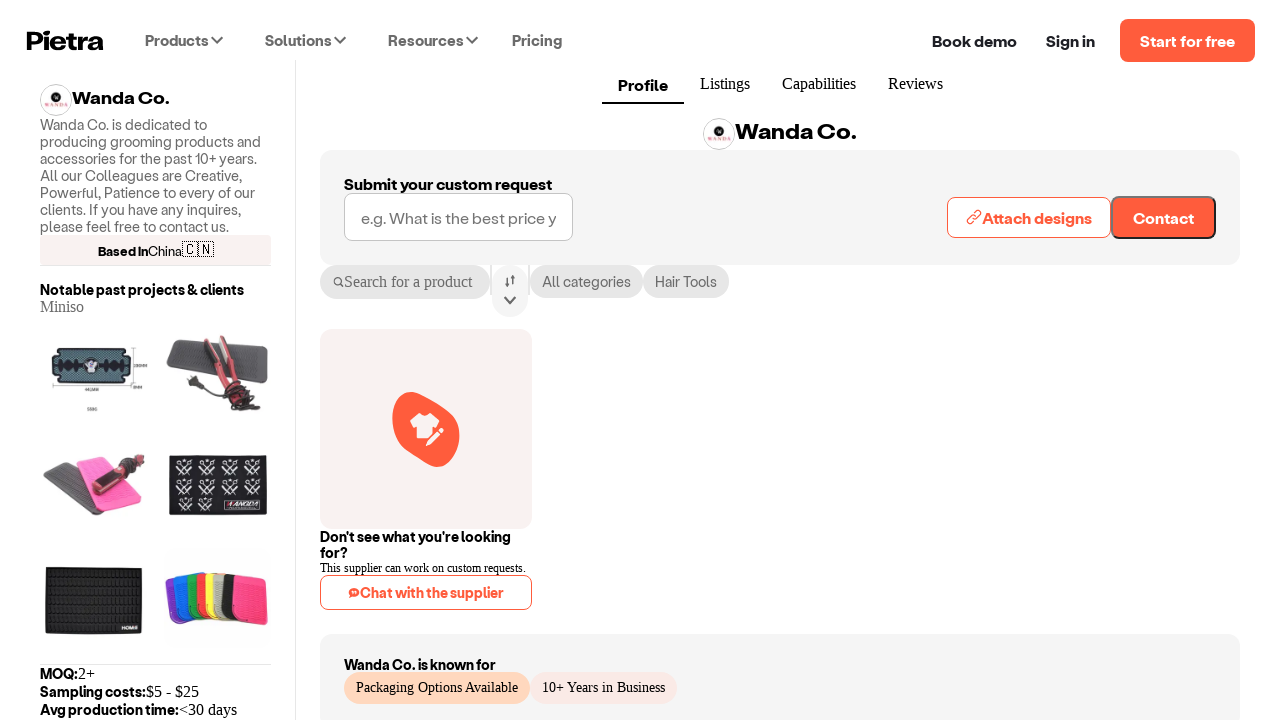

--- FILE ---
content_type: text/html; charset=utf-8
request_url: https://www.pietrastudio.com/sourcing/suppliers/75269
body_size: 14606
content:
<!DOCTYPE html><html lang="en"><head><meta charSet="utf-8"/><meta name="google-site-verification" content="l06Td3J_TNaxRTV30x0y6il60iJxZSxj-4IWylsnJrQ"/><meta property="og:type" content="website"/><meta name="theme-color" content="#ffffff"/><meta name="twitter:card" content="summary_large_image"/><meta name="viewport" content="width=device-width, initial-scale=1, shrink-to-fit=no, user-scalable=yes"/><meta name="mobile-web-app-capable" content="yes"/><meta name="apple-mobile-web-app-title" content="pietra-website"/><link rel="mask-icon" href="https://static.pietrastudio.com/public/file_uploads/321a869e20aa62283f1ba7c562419651.svg" color="#FF5C3C"/><link rel="icon" href="/favicon.ico"/><link rel="apple-touch-icon" sizes="256x256" href="https://static.pietrastudio.com/public/file_uploads/ea654fc8f679ea800871e264a602e86a.png"/><link rel="canonical" href="https://www.pietrastudio.com/sourcing/suppliers/75269"/><title>Wanda Co. - Custom projects &amp; base products - Vetted | Pietra</title><meta property="og:title" content="Wanda Co. - Custom projects &amp; base products - Vetted | Pietra"/><meta name="twitter:title" content="Wanda Co. - Custom projects &amp; base products - Vetted | Pietra"/><meta name="description" content="Wanda Co. is dedicated to producing grooming products and accessories for the past 10+ years. All our Colleagues are Creative, Powerful, Patience to every of..."/><meta property="og:description" content="Wanda Co. is dedicated to producing grooming products and accessories for the past 10+ years. All our Colleagues are Creative, Powerful, Patience to every of..."/><meta name="twitter:description" content="Wanda Co. is dedicated to producing grooming products and accessories for the past 10+ years. All our Colleagues are Creative, Powerful, Patience to every of..."/><meta property="og:url" content="https://www.pietrastudio.com/sourcing/suppliers/75269"/><meta property="twitter:domain" content="https://www.pietrastudio.com/sourcing/suppliers/75269"/><meta property="twitter:url" content="https://www.pietrastudio.com/sourcing/suppliers/75269"/><meta property="og:image" content="https://static.pietrastudio.com/public/file_uploads/bd8c3add0ac2557051e97d3141f3e7c7.png"/><meta name="twitter:image" content="https://static.pietrastudio.com/public/file_uploads/bd8c3add0ac2557051e97d3141f3e7c7.png"/><meta name="next-head-count" content="23"/><style type="text/css">
            @media not all and (min-width:0px) and (max-width:767.98px){.pietra-at-xs{display:none!important;}}
            @media not all and (min-width:768px) and (max-width:999.98px){.pietra-at-sm{display:none!important;}}
            @media not all and (min-width:1000px) and (max-width:1199.98px){.pietra-at-md{display:none!important;}}
            @media not all and (min-width:1200px){.pietra-at-lg{display:none!important;}}
            @media not all and (max-width:767.98px){.pietra-less-than-sm{display:none!important;}}
            @media not all and (max-width:999.98px){.pietra-less-than-md{display:none!important;}}
            @media not all and (max-width:1199.98px){.pietra-less-than-lg{display:none!important;}}
            @media not all and (min-width:768px){.pietra-greater-than-xs{display:none!important;}}
            @media not all and (min-width:1000px){.pietra-greater-than-sm{display:none!important;}}
            @media not all and (min-width:1200px){.pietra-greater-than-md{display:none!important;}}
            @media not all and (min-width:0px){.pietra-greater-than-or-equal-xs{display:none!important;}}
            @media not all and (min-width:768px){.pietra-greater-than-or-equal-sm{display:none!important;}}
            @media not all and (min-width:1000px){.pietra-greater-than-or-equal-md{display:none!important;}}
            @media not all and (min-width:1200px){.pietra-greater-than-or-equal-lg{display:none!important;}}
            @media not all and (min-width:0px) and (max-width:767.98px){.pietra-between-xs-sm{display:none!important;}}
            @media not all and (min-width:0px) and (max-width:999.98px){.pietra-between-xs-md{display:none!important;}}
            @media not all and (min-width:0px) and (max-width:1199.98px){.pietra-between-xs-lg{display:none!important;}}
            @media not all and (min-width:768px) and (max-width:999.98px){.pietra-between-sm-md{display:none!important;}}
            @media not all and (min-width:768px) and (max-width:1199.98px){.pietra-between-sm-lg{display:none!important;}}
            @media not all and (min-width:1000px) and (max-width:1199.98px){.pietra-between-md-lg{display:none!important;}}
          </style><link rel="preconnect" href="https://static.pietrastudio.com"/><link rel="dns-prefetch" href="https://static.pietrastudio.com"/><link rel="preconnect" href="https://d151315muslonm.cloudfront.net/"/><link rel="dns-prefetch" href="https://d151315muslonm.cloudfront.net/"/><link rel="preconnect" href="https://api.pietrastudio.com"/><link rel="dns-prefetch" href="https://api.pietrastudio.com"/><link rel="preconnect" href="https://dev.visualwebsiteoptimizer.com"/><link rel="dns-prefetch" href="https://dev.visualwebsiteoptimizer.com"/><script id="vwoCode">window._vwo_code||function(){var e=!1,t=window,n=document,i=n.querySelector("#vwoCode"),o="_vwo_782845_settings",r={};try{var s=JSON.parse(localStorage.getItem("_vwo_782845_config"));r=s&&"object"==typeof s?s:{}}catch(a){}var d="session"===r.stT?t.sessionStorage:t.localStorage;code={use_existing_jquery:function(){return"undefined"!=typeof use_existing_jquery?use_existing_jquery:void 0},library_tolerance:function(){return"undefined"!=typeof library_tolerance?library_tolerance:void 0},settings_tolerance:function(){return r.sT||2e3},hide_element_style:function(){return"{"+(r.hES||"opacity:0 !important;filter:alpha(opacity=0) !important;background:none !important")+"}"},hide_element:function(){return"string"==typeof r.hE?r.hE:"body"},getVersion:function(){return 2},finish:function(){if(!e){e=!0;var t=n.getElementById("_vis_opt_path_hides");t&&t.parentNode.removeChild(t)}},finished:function(){return e},load:function(e){var i=this.getSettings(),r=n.createElement("script");i?(r.textContent=i,n.getElementsByTagName("head")[0].appendChild(r),(!t.VWO||VWO.caE)&&(d.removeItem(o),this.load(e))):(r.fetchPriority="high",r.src=e,r.type="text/javascript",r.onerror=function(){t._vwo_code.finish()},n.getElementsByTagName("head")[0].appendChild(r))},getSettings:function(){try{var e=d.getItem(o);if(!e)return;if(e=JSON.parse(e),Date.now()>e.e){d.removeItem(o);return}return e.s}catch(t){return}},init:function(){if(!(n.URL.indexOf("__vwo_disable__")>-1)){var e=this.settings_tolerance();t._vwo_settings_timer=setTimeout(function(){t._vwo_code.finish(),d.removeItem(o)},e);var r=n.currentScript,s=n.createElement("style"),a=this.hide_element(),c=r&&!r.async&&a?a+this.hide_element_style():"",h=n.getElementsByTagName("head")[0];s.setAttribute("id","_vis_opt_path_hides"),i&&s.setAttribute("nonce",i.nonce),s.setAttribute("type","text/css"),s.styleSheet?s.styleSheet.cssText=c:s.appendChild(n.createTextNode(c)),h.appendChild(s),this.load("https://dev.visualwebsiteoptimizer.com/j.php?a=782845&u="+encodeURIComponent(n.URL)+"&vn=2")}}},t._vwo_code=code,code.init()}(),function(){var e=window;function t(){if(e._vwo_code){var n=t.hidingStyle=document.getElementById("_vis_opt_path_hides")||t.hidingStyle;e._vwo_code.finished()||_vwo_code.libExecuted||e.VWO&&VWO.dNR||(document.getElementById("_vis_opt_path_hides")||document.getElementsByTagName("head")[0].appendChild(n),requestAnimationFrame(t))}}t()}();</script><link rel="preload" href="https://static.pietrastudio.com/landing-pages/_next/static/css/149c13ab8934b76c.css" as="style"/><link rel="stylesheet" href="https://static.pietrastudio.com/landing-pages/_next/static/css/149c13ab8934b76c.css" data-n-g=""/><link rel="preload" href="https://static.pietrastudio.com/landing-pages/_next/static/css/75bd001e3c868d68.css" as="style"/><link rel="stylesheet" href="https://static.pietrastudio.com/landing-pages/_next/static/css/75bd001e3c868d68.css" data-n-p=""/><link rel="preload" href="https://static.pietrastudio.com/landing-pages/_next/static/css/cecb4386231e7034.css" as="style"/><link rel="stylesheet" href="https://static.pietrastudio.com/landing-pages/_next/static/css/cecb4386231e7034.css"/><noscript data-n-css=""></noscript><script defer="" nomodule="" src="https://static.pietrastudio.com/landing-pages/_next/static/chunks/polyfills-42372ed130431b0a.js"></script><script defer="" src="https://static.pietrastudio.com/landing-pages/_next/static/chunks/6639.1bacee5063bd1605.js"></script><script defer="" src="https://static.pietrastudio.com/landing-pages/_next/static/chunks/3890-d730ccf2fbd3abca.js"></script><script src="https://static.pietrastudio.com/landing-pages/_next/static/chunks/webpack-8cc9fed93f365b1e.js" defer=""></script><script src="https://static.pietrastudio.com/landing-pages/_next/static/chunks/framework-945b357d4a851f4b.js" defer=""></script><script src="https://static.pietrastudio.com/landing-pages/_next/static/chunks/main-03934c33887517f7.js" defer=""></script><script src="https://static.pietrastudio.com/landing-pages/_next/static/chunks/pages/_app-8a25cc973eab5d07.js" defer=""></script><script src="https://static.pietrastudio.com/landing-pages/_next/static/chunks/5086-0a500b44df3050f6.js" defer=""></script><script src="https://static.pietrastudio.com/landing-pages/_next/static/chunks/9035-576e45de61a60a45.js" defer=""></script><script src="https://static.pietrastudio.com/landing-pages/_next/static/chunks/4853-f3afab95fae20e7a.js" defer=""></script><script src="https://static.pietrastudio.com/landing-pages/_next/static/chunks/7174-6abb68105a6184b6.js" defer=""></script><script src="https://static.pietrastudio.com/landing-pages/_next/static/chunks/3112-e49b049a68ab38fd.js" defer=""></script><script src="https://static.pietrastudio.com/landing-pages/_next/static/chunks/504-eb5bb745c551856e.js" defer=""></script><script src="https://static.pietrastudio.com/landing-pages/_next/static/chunks/1649-4609ff30f4983e8b.js" defer=""></script><script src="https://static.pietrastudio.com/landing-pages/_next/static/chunks/8417-c7e2693c9ca4787d.js" defer=""></script><script src="https://static.pietrastudio.com/landing-pages/_next/static/chunks/4235-2894ee2091153105.js" defer=""></script><script src="https://static.pietrastudio.com/landing-pages/_next/static/chunks/5830-86f8266ff1ea0716.js" defer=""></script><script src="https://static.pietrastudio.com/landing-pages/_next/static/chunks/8181-939597e6eb13be7f.js" defer=""></script><script src="https://static.pietrastudio.com/landing-pages/_next/static/chunks/6476-f9b84fc2bc1ed60b.js" defer=""></script><script src="https://static.pietrastudio.com/landing-pages/_next/static/chunks/pages/sourcing/suppliers/%5Bhandle%5D-51031dcca0b94575.js" defer=""></script><script src="https://static.pietrastudio.com/landing-pages/_next/static/uCx98wWHvPOMqrKnFlkiE/_buildManifest.js" defer=""></script><script src="https://static.pietrastudio.com/landing-pages/_next/static/uCx98wWHvPOMqrKnFlkiE/_ssgManifest.js" defer=""></script></head><body><div id="__next"><div class="css-w43aoh pietra-app"><div class="pietra-layout" id="pietra-layout-root"><div class="pietra-header light"><div><div class=""><div class="pietra-header-container"><div class="nav-menu-desktop-mask"></div><div class="nav-menu-desktop"></div><div class="header-left"><a class="logo" href="/"><img alt="Pietra" title="Pietra" loading="eager" width="80" height="21" decoding="async" data-nimg="1" style="color:transparent" srcSet="https://static.pietrastudio.com/images/header/small-logo.svg 1x, https://static.pietrastudio.com/images/header/small-logo.svg 2x" src="https://static.pietrastudio.com/images/header/small-logo.svg"/></a><span class="custom-menu-trigger"><span>Products</span><div class="dropdown-arrow"></div></span><span class="custom-menu-trigger"><span>Solutions</span><div class="dropdown-arrow"></div></span><span class="custom-menu-trigger"><span>Resources</span><div class="dropdown-arrow"></div></span><a class="pricing" href="/plans-and-pricing">Pricing</a></div><div class="header-right"><div class="nav-button demo"><span class="preview-pietra">Book demo</span></div><a target="_blank" class="nav-button signin" href="https://creators.pietrastudio.com">Sign in</a><a class="button-wrap" href="/sell-on-pietra/register">Start for free</a></div></div></div></div></div><main class=""><div class="supplier-detail-layout-box"><div class="supplier-detail-layout"><div class="profile-sidebar-left"><div class="section supplier-info-section"><div class="supplier-info"><img alt="Wanda Co." loading="lazy" width="48" height="48" decoding="async" data-nimg="1" class="avatar" style="color:transparent" sizes="(min-width:801px) 32px,48px" srcSet="https://d151315muslonm.cloudfront.net/public/file_uploads/bd8c3add0ac2557051e97d3141f3e7c7.png?format=auto&amp;width=16&amp;quality=75 16w, https://d151315muslonm.cloudfront.net/public/file_uploads/bd8c3add0ac2557051e97d3141f3e7c7.png?format=auto&amp;width=32&amp;quality=75 32w, https://d151315muslonm.cloudfront.net/public/file_uploads/bd8c3add0ac2557051e97d3141f3e7c7.png?format=auto&amp;width=48&amp;quality=75 48w, https://d151315muslonm.cloudfront.net/public/file_uploads/bd8c3add0ac2557051e97d3141f3e7c7.png?format=auto&amp;width=64&amp;quality=75 64w, https://d151315muslonm.cloudfront.net/public/file_uploads/bd8c3add0ac2557051e97d3141f3e7c7.png?format=auto&amp;width=96&amp;quality=75 96w, https://d151315muslonm.cloudfront.net/public/file_uploads/bd8c3add0ac2557051e97d3141f3e7c7.png?format=auto&amp;width=128&amp;quality=75 128w, https://d151315muslonm.cloudfront.net/public/file_uploads/bd8c3add0ac2557051e97d3141f3e7c7.png?format=auto&amp;width=256&amp;quality=75 256w, https://d151315muslonm.cloudfront.net/public/file_uploads/bd8c3add0ac2557051e97d3141f3e7c7.png?format=auto&amp;width=384&amp;quality=75 384w, https://d151315muslonm.cloudfront.net/public/file_uploads/bd8c3add0ac2557051e97d3141f3e7c7.png?format=auto&amp;width=640&amp;quality=75 640w, https://d151315muslonm.cloudfront.net/public/file_uploads/bd8c3add0ac2557051e97d3141f3e7c7.png?format=auto&amp;width=750&amp;quality=75 750w, https://d151315muslonm.cloudfront.net/public/file_uploads/bd8c3add0ac2557051e97d3141f3e7c7.png?format=auto&amp;width=828&amp;quality=75 828w, https://d151315muslonm.cloudfront.net/public/file_uploads/bd8c3add0ac2557051e97d3141f3e7c7.png?format=auto&amp;width=1080&amp;quality=75 1080w, https://d151315muslonm.cloudfront.net/public/file_uploads/bd8c3add0ac2557051e97d3141f3e7c7.png?format=auto&amp;width=1200&amp;quality=75 1200w, https://d151315muslonm.cloudfront.net/public/file_uploads/bd8c3add0ac2557051e97d3141f3e7c7.png?format=auto&amp;width=1920&amp;quality=75 1920w, https://d151315muslonm.cloudfront.net/public/file_uploads/bd8c3add0ac2557051e97d3141f3e7c7.png?format=auto&amp;width=2048&amp;quality=75 2048w, https://d151315muslonm.cloudfront.net/public/file_uploads/bd8c3add0ac2557051e97d3141f3e7c7.png?format=auto&amp;width=3840&amp;quality=75 3840w" src="https://d151315muslonm.cloudfront.net/public/file_uploads/bd8c3add0ac2557051e97d3141f3e7c7.png?format=auto&amp;width=3840&amp;quality=75"/><h1 class="supplier-name">Wanda Co.</h1></div><div class="supplier-bio">Wanda Co. is dedicated to producing grooming products and accessories for the past 10+ years. All our Colleagues are Creative, Powerful, Patience to every of our clients. If you have any inquires, please feel free to contact us.</div><div class="supplier-country-box"><p class="bold-text">Based in</p><p class="country-text">China</p><span>🇨🇳</span></div></div><div class="section notable-section"><div class="notable-past-projects"><div class="header"><h2 class="title">Notable past projects &amp; clients</h2><span class="description">Miniso</span></div><div class="photos"><img alt="Wanda Co. portfolio0" loading="lazy" width="108" height="100" decoding="async" data-nimg="1" class="photo" style="color:transparent" sizes="(min-width: 800px) 225px, 108px" srcSet="https://d151315muslonm.cloudfront.net/public/file_uploads/8a2684014faf4c298f66a985e4cdc8de.jpg?format=auto&amp;width=16&amp;quality=75 16w, https://d151315muslonm.cloudfront.net/public/file_uploads/8a2684014faf4c298f66a985e4cdc8de.jpg?format=auto&amp;width=32&amp;quality=75 32w, https://d151315muslonm.cloudfront.net/public/file_uploads/8a2684014faf4c298f66a985e4cdc8de.jpg?format=auto&amp;width=48&amp;quality=75 48w, https://d151315muslonm.cloudfront.net/public/file_uploads/8a2684014faf4c298f66a985e4cdc8de.jpg?format=auto&amp;width=64&amp;quality=75 64w, https://d151315muslonm.cloudfront.net/public/file_uploads/8a2684014faf4c298f66a985e4cdc8de.jpg?format=auto&amp;width=96&amp;quality=75 96w, https://d151315muslonm.cloudfront.net/public/file_uploads/8a2684014faf4c298f66a985e4cdc8de.jpg?format=auto&amp;width=128&amp;quality=75 128w, https://d151315muslonm.cloudfront.net/public/file_uploads/8a2684014faf4c298f66a985e4cdc8de.jpg?format=auto&amp;width=256&amp;quality=75 256w, https://d151315muslonm.cloudfront.net/public/file_uploads/8a2684014faf4c298f66a985e4cdc8de.jpg?format=auto&amp;width=384&amp;quality=75 384w, https://d151315muslonm.cloudfront.net/public/file_uploads/8a2684014faf4c298f66a985e4cdc8de.jpg?format=auto&amp;width=640&amp;quality=75 640w, https://d151315muslonm.cloudfront.net/public/file_uploads/8a2684014faf4c298f66a985e4cdc8de.jpg?format=auto&amp;width=750&amp;quality=75 750w, https://d151315muslonm.cloudfront.net/public/file_uploads/8a2684014faf4c298f66a985e4cdc8de.jpg?format=auto&amp;width=828&amp;quality=75 828w, https://d151315muslonm.cloudfront.net/public/file_uploads/8a2684014faf4c298f66a985e4cdc8de.jpg?format=auto&amp;width=1080&amp;quality=75 1080w, https://d151315muslonm.cloudfront.net/public/file_uploads/8a2684014faf4c298f66a985e4cdc8de.jpg?format=auto&amp;width=1200&amp;quality=75 1200w, https://d151315muslonm.cloudfront.net/public/file_uploads/8a2684014faf4c298f66a985e4cdc8de.jpg?format=auto&amp;width=1920&amp;quality=75 1920w, https://d151315muslonm.cloudfront.net/public/file_uploads/8a2684014faf4c298f66a985e4cdc8de.jpg?format=auto&amp;width=2048&amp;quality=75 2048w, https://d151315muslonm.cloudfront.net/public/file_uploads/8a2684014faf4c298f66a985e4cdc8de.jpg?format=auto&amp;width=3840&amp;quality=75 3840w" src="https://d151315muslonm.cloudfront.net/public/file_uploads/8a2684014faf4c298f66a985e4cdc8de.jpg?format=auto&amp;width=3840&amp;quality=75"/><img alt="Wanda Co. portfolio1" loading="lazy" width="108" height="100" decoding="async" data-nimg="1" class="photo" style="color:transparent" sizes="(min-width: 800px) 225px, 108px" srcSet="https://d151315muslonm.cloudfront.net/public/file_uploads/c4fbb4b5a42aac9d0b123aa620953042.jpg?format=auto&amp;width=16&amp;quality=75 16w, https://d151315muslonm.cloudfront.net/public/file_uploads/c4fbb4b5a42aac9d0b123aa620953042.jpg?format=auto&amp;width=32&amp;quality=75 32w, https://d151315muslonm.cloudfront.net/public/file_uploads/c4fbb4b5a42aac9d0b123aa620953042.jpg?format=auto&amp;width=48&amp;quality=75 48w, https://d151315muslonm.cloudfront.net/public/file_uploads/c4fbb4b5a42aac9d0b123aa620953042.jpg?format=auto&amp;width=64&amp;quality=75 64w, https://d151315muslonm.cloudfront.net/public/file_uploads/c4fbb4b5a42aac9d0b123aa620953042.jpg?format=auto&amp;width=96&amp;quality=75 96w, https://d151315muslonm.cloudfront.net/public/file_uploads/c4fbb4b5a42aac9d0b123aa620953042.jpg?format=auto&amp;width=128&amp;quality=75 128w, https://d151315muslonm.cloudfront.net/public/file_uploads/c4fbb4b5a42aac9d0b123aa620953042.jpg?format=auto&amp;width=256&amp;quality=75 256w, https://d151315muslonm.cloudfront.net/public/file_uploads/c4fbb4b5a42aac9d0b123aa620953042.jpg?format=auto&amp;width=384&amp;quality=75 384w, https://d151315muslonm.cloudfront.net/public/file_uploads/c4fbb4b5a42aac9d0b123aa620953042.jpg?format=auto&amp;width=640&amp;quality=75 640w, https://d151315muslonm.cloudfront.net/public/file_uploads/c4fbb4b5a42aac9d0b123aa620953042.jpg?format=auto&amp;width=750&amp;quality=75 750w, https://d151315muslonm.cloudfront.net/public/file_uploads/c4fbb4b5a42aac9d0b123aa620953042.jpg?format=auto&amp;width=828&amp;quality=75 828w, https://d151315muslonm.cloudfront.net/public/file_uploads/c4fbb4b5a42aac9d0b123aa620953042.jpg?format=auto&amp;width=1080&amp;quality=75 1080w, https://d151315muslonm.cloudfront.net/public/file_uploads/c4fbb4b5a42aac9d0b123aa620953042.jpg?format=auto&amp;width=1200&amp;quality=75 1200w, https://d151315muslonm.cloudfront.net/public/file_uploads/c4fbb4b5a42aac9d0b123aa620953042.jpg?format=auto&amp;width=1920&amp;quality=75 1920w, https://d151315muslonm.cloudfront.net/public/file_uploads/c4fbb4b5a42aac9d0b123aa620953042.jpg?format=auto&amp;width=2048&amp;quality=75 2048w, https://d151315muslonm.cloudfront.net/public/file_uploads/c4fbb4b5a42aac9d0b123aa620953042.jpg?format=auto&amp;width=3840&amp;quality=75 3840w" src="https://d151315muslonm.cloudfront.net/public/file_uploads/c4fbb4b5a42aac9d0b123aa620953042.jpg?format=auto&amp;width=3840&amp;quality=75"/><img alt="Wanda Co. portfolio2" loading="lazy" width="108" height="100" decoding="async" data-nimg="1" class="photo" style="color:transparent" sizes="(min-width: 800px) 225px, 108px" srcSet="https://d151315muslonm.cloudfront.net/public/file_uploads/f20dd0af1c2f9ef2956100af930f9577.jpg?format=auto&amp;width=16&amp;quality=75 16w, https://d151315muslonm.cloudfront.net/public/file_uploads/f20dd0af1c2f9ef2956100af930f9577.jpg?format=auto&amp;width=32&amp;quality=75 32w, https://d151315muslonm.cloudfront.net/public/file_uploads/f20dd0af1c2f9ef2956100af930f9577.jpg?format=auto&amp;width=48&amp;quality=75 48w, https://d151315muslonm.cloudfront.net/public/file_uploads/f20dd0af1c2f9ef2956100af930f9577.jpg?format=auto&amp;width=64&amp;quality=75 64w, https://d151315muslonm.cloudfront.net/public/file_uploads/f20dd0af1c2f9ef2956100af930f9577.jpg?format=auto&amp;width=96&amp;quality=75 96w, https://d151315muslonm.cloudfront.net/public/file_uploads/f20dd0af1c2f9ef2956100af930f9577.jpg?format=auto&amp;width=128&amp;quality=75 128w, https://d151315muslonm.cloudfront.net/public/file_uploads/f20dd0af1c2f9ef2956100af930f9577.jpg?format=auto&amp;width=256&amp;quality=75 256w, https://d151315muslonm.cloudfront.net/public/file_uploads/f20dd0af1c2f9ef2956100af930f9577.jpg?format=auto&amp;width=384&amp;quality=75 384w, https://d151315muslonm.cloudfront.net/public/file_uploads/f20dd0af1c2f9ef2956100af930f9577.jpg?format=auto&amp;width=640&amp;quality=75 640w, https://d151315muslonm.cloudfront.net/public/file_uploads/f20dd0af1c2f9ef2956100af930f9577.jpg?format=auto&amp;width=750&amp;quality=75 750w, https://d151315muslonm.cloudfront.net/public/file_uploads/f20dd0af1c2f9ef2956100af930f9577.jpg?format=auto&amp;width=828&amp;quality=75 828w, https://d151315muslonm.cloudfront.net/public/file_uploads/f20dd0af1c2f9ef2956100af930f9577.jpg?format=auto&amp;width=1080&amp;quality=75 1080w, https://d151315muslonm.cloudfront.net/public/file_uploads/f20dd0af1c2f9ef2956100af930f9577.jpg?format=auto&amp;width=1200&amp;quality=75 1200w, https://d151315muslonm.cloudfront.net/public/file_uploads/f20dd0af1c2f9ef2956100af930f9577.jpg?format=auto&amp;width=1920&amp;quality=75 1920w, https://d151315muslonm.cloudfront.net/public/file_uploads/f20dd0af1c2f9ef2956100af930f9577.jpg?format=auto&amp;width=2048&amp;quality=75 2048w, https://d151315muslonm.cloudfront.net/public/file_uploads/f20dd0af1c2f9ef2956100af930f9577.jpg?format=auto&amp;width=3840&amp;quality=75 3840w" src="https://d151315muslonm.cloudfront.net/public/file_uploads/f20dd0af1c2f9ef2956100af930f9577.jpg?format=auto&amp;width=3840&amp;quality=75"/><img alt="Wanda Co. portfolio3" loading="lazy" width="108" height="100" decoding="async" data-nimg="1" class="photo" style="color:transparent" sizes="(min-width: 800px) 225px, 108px" srcSet="https://d151315muslonm.cloudfront.net/public/file_uploads/81055ab8e85b739edf827e12ce2092e9.jpg?format=auto&amp;width=16&amp;quality=75 16w, https://d151315muslonm.cloudfront.net/public/file_uploads/81055ab8e85b739edf827e12ce2092e9.jpg?format=auto&amp;width=32&amp;quality=75 32w, https://d151315muslonm.cloudfront.net/public/file_uploads/81055ab8e85b739edf827e12ce2092e9.jpg?format=auto&amp;width=48&amp;quality=75 48w, https://d151315muslonm.cloudfront.net/public/file_uploads/81055ab8e85b739edf827e12ce2092e9.jpg?format=auto&amp;width=64&amp;quality=75 64w, https://d151315muslonm.cloudfront.net/public/file_uploads/81055ab8e85b739edf827e12ce2092e9.jpg?format=auto&amp;width=96&amp;quality=75 96w, https://d151315muslonm.cloudfront.net/public/file_uploads/81055ab8e85b739edf827e12ce2092e9.jpg?format=auto&amp;width=128&amp;quality=75 128w, https://d151315muslonm.cloudfront.net/public/file_uploads/81055ab8e85b739edf827e12ce2092e9.jpg?format=auto&amp;width=256&amp;quality=75 256w, https://d151315muslonm.cloudfront.net/public/file_uploads/81055ab8e85b739edf827e12ce2092e9.jpg?format=auto&amp;width=384&amp;quality=75 384w, https://d151315muslonm.cloudfront.net/public/file_uploads/81055ab8e85b739edf827e12ce2092e9.jpg?format=auto&amp;width=640&amp;quality=75 640w, https://d151315muslonm.cloudfront.net/public/file_uploads/81055ab8e85b739edf827e12ce2092e9.jpg?format=auto&amp;width=750&amp;quality=75 750w, https://d151315muslonm.cloudfront.net/public/file_uploads/81055ab8e85b739edf827e12ce2092e9.jpg?format=auto&amp;width=828&amp;quality=75 828w, https://d151315muslonm.cloudfront.net/public/file_uploads/81055ab8e85b739edf827e12ce2092e9.jpg?format=auto&amp;width=1080&amp;quality=75 1080w, https://d151315muslonm.cloudfront.net/public/file_uploads/81055ab8e85b739edf827e12ce2092e9.jpg?format=auto&amp;width=1200&amp;quality=75 1200w, https://d151315muslonm.cloudfront.net/public/file_uploads/81055ab8e85b739edf827e12ce2092e9.jpg?format=auto&amp;width=1920&amp;quality=75 1920w, https://d151315muslonm.cloudfront.net/public/file_uploads/81055ab8e85b739edf827e12ce2092e9.jpg?format=auto&amp;width=2048&amp;quality=75 2048w, https://d151315muslonm.cloudfront.net/public/file_uploads/81055ab8e85b739edf827e12ce2092e9.jpg?format=auto&amp;width=3840&amp;quality=75 3840w" src="https://d151315muslonm.cloudfront.net/public/file_uploads/81055ab8e85b739edf827e12ce2092e9.jpg?format=auto&amp;width=3840&amp;quality=75"/><img alt="Wanda Co. portfolio4" loading="lazy" width="108" height="100" decoding="async" data-nimg="1" class="photo" style="color:transparent" sizes="(min-width: 800px) 225px, 108px" srcSet="https://d151315muslonm.cloudfront.net/public/file_uploads/63c978b18ae8b97dd9afa6372b387fd9.jpg?format=auto&amp;width=16&amp;quality=75 16w, https://d151315muslonm.cloudfront.net/public/file_uploads/63c978b18ae8b97dd9afa6372b387fd9.jpg?format=auto&amp;width=32&amp;quality=75 32w, https://d151315muslonm.cloudfront.net/public/file_uploads/63c978b18ae8b97dd9afa6372b387fd9.jpg?format=auto&amp;width=48&amp;quality=75 48w, https://d151315muslonm.cloudfront.net/public/file_uploads/63c978b18ae8b97dd9afa6372b387fd9.jpg?format=auto&amp;width=64&amp;quality=75 64w, https://d151315muslonm.cloudfront.net/public/file_uploads/63c978b18ae8b97dd9afa6372b387fd9.jpg?format=auto&amp;width=96&amp;quality=75 96w, https://d151315muslonm.cloudfront.net/public/file_uploads/63c978b18ae8b97dd9afa6372b387fd9.jpg?format=auto&amp;width=128&amp;quality=75 128w, https://d151315muslonm.cloudfront.net/public/file_uploads/63c978b18ae8b97dd9afa6372b387fd9.jpg?format=auto&amp;width=256&amp;quality=75 256w, https://d151315muslonm.cloudfront.net/public/file_uploads/63c978b18ae8b97dd9afa6372b387fd9.jpg?format=auto&amp;width=384&amp;quality=75 384w, https://d151315muslonm.cloudfront.net/public/file_uploads/63c978b18ae8b97dd9afa6372b387fd9.jpg?format=auto&amp;width=640&amp;quality=75 640w, https://d151315muslonm.cloudfront.net/public/file_uploads/63c978b18ae8b97dd9afa6372b387fd9.jpg?format=auto&amp;width=750&amp;quality=75 750w, https://d151315muslonm.cloudfront.net/public/file_uploads/63c978b18ae8b97dd9afa6372b387fd9.jpg?format=auto&amp;width=828&amp;quality=75 828w, https://d151315muslonm.cloudfront.net/public/file_uploads/63c978b18ae8b97dd9afa6372b387fd9.jpg?format=auto&amp;width=1080&amp;quality=75 1080w, https://d151315muslonm.cloudfront.net/public/file_uploads/63c978b18ae8b97dd9afa6372b387fd9.jpg?format=auto&amp;width=1200&amp;quality=75 1200w, https://d151315muslonm.cloudfront.net/public/file_uploads/63c978b18ae8b97dd9afa6372b387fd9.jpg?format=auto&amp;width=1920&amp;quality=75 1920w, https://d151315muslonm.cloudfront.net/public/file_uploads/63c978b18ae8b97dd9afa6372b387fd9.jpg?format=auto&amp;width=2048&amp;quality=75 2048w, https://d151315muslonm.cloudfront.net/public/file_uploads/63c978b18ae8b97dd9afa6372b387fd9.jpg?format=auto&amp;width=3840&amp;quality=75 3840w" src="https://d151315muslonm.cloudfront.net/public/file_uploads/63c978b18ae8b97dd9afa6372b387fd9.jpg?format=auto&amp;width=3840&amp;quality=75"/><img alt="Wanda Co. portfolio5" loading="lazy" width="108" height="100" decoding="async" data-nimg="1" class="photo" style="color:transparent" sizes="(min-width: 800px) 225px, 108px" srcSet="https://d151315muslonm.cloudfront.net/public/file_uploads/d4fd19434042dbfaea95eece7b262a35.jpg?format=auto&amp;width=16&amp;quality=75 16w, https://d151315muslonm.cloudfront.net/public/file_uploads/d4fd19434042dbfaea95eece7b262a35.jpg?format=auto&amp;width=32&amp;quality=75 32w, https://d151315muslonm.cloudfront.net/public/file_uploads/d4fd19434042dbfaea95eece7b262a35.jpg?format=auto&amp;width=48&amp;quality=75 48w, https://d151315muslonm.cloudfront.net/public/file_uploads/d4fd19434042dbfaea95eece7b262a35.jpg?format=auto&amp;width=64&amp;quality=75 64w, https://d151315muslonm.cloudfront.net/public/file_uploads/d4fd19434042dbfaea95eece7b262a35.jpg?format=auto&amp;width=96&amp;quality=75 96w, https://d151315muslonm.cloudfront.net/public/file_uploads/d4fd19434042dbfaea95eece7b262a35.jpg?format=auto&amp;width=128&amp;quality=75 128w, https://d151315muslonm.cloudfront.net/public/file_uploads/d4fd19434042dbfaea95eece7b262a35.jpg?format=auto&amp;width=256&amp;quality=75 256w, https://d151315muslonm.cloudfront.net/public/file_uploads/d4fd19434042dbfaea95eece7b262a35.jpg?format=auto&amp;width=384&amp;quality=75 384w, https://d151315muslonm.cloudfront.net/public/file_uploads/d4fd19434042dbfaea95eece7b262a35.jpg?format=auto&amp;width=640&amp;quality=75 640w, https://d151315muslonm.cloudfront.net/public/file_uploads/d4fd19434042dbfaea95eece7b262a35.jpg?format=auto&amp;width=750&amp;quality=75 750w, https://d151315muslonm.cloudfront.net/public/file_uploads/d4fd19434042dbfaea95eece7b262a35.jpg?format=auto&amp;width=828&amp;quality=75 828w, https://d151315muslonm.cloudfront.net/public/file_uploads/d4fd19434042dbfaea95eece7b262a35.jpg?format=auto&amp;width=1080&amp;quality=75 1080w, https://d151315muslonm.cloudfront.net/public/file_uploads/d4fd19434042dbfaea95eece7b262a35.jpg?format=auto&amp;width=1200&amp;quality=75 1200w, https://d151315muslonm.cloudfront.net/public/file_uploads/d4fd19434042dbfaea95eece7b262a35.jpg?format=auto&amp;width=1920&amp;quality=75 1920w, https://d151315muslonm.cloudfront.net/public/file_uploads/d4fd19434042dbfaea95eece7b262a35.jpg?format=auto&amp;width=2048&amp;quality=75 2048w, https://d151315muslonm.cloudfront.net/public/file_uploads/d4fd19434042dbfaea95eece7b262a35.jpg?format=auto&amp;width=3840&amp;quality=75 3840w" src="https://d151315muslonm.cloudfront.net/public/file_uploads/d4fd19434042dbfaea95eece7b262a35.jpg?format=auto&amp;width=3840&amp;quality=75"/></div></div></div><div class="section stats-section"><div class="supplier-stats-box"><span class="stat"><span class="bold">MOQ: </span>2+</span><span class="stat"><span class="bold">Sampling costs: </span>$<!-- -->5<!-- --> - $<!-- -->25</span><span class="stat"><span class="bold">Avg production time: </span>&lt;30 days</span><span class="stat"><span class="bold">Avg. response time: </span>1 day</span><span class="stat"><span class="bold">Country: </span>China</span></div></div></div><div class="primary-content"><div class="sticky-tabs"><div class="active">Profile</div><div class="">Listings</div><div class="">Capabilities</div><div class="">Reviews</div></div><div id="profile" class="tab-body"><div class="profile-tab-box"><div class="supplier-box"><img alt="Wanda Co." loading="lazy" width="32" height="32" decoding="async" data-nimg="1" class="supplier-avatar" style="color:transparent" srcSet="https://d151315muslonm.cloudfront.net/public/file_uploads/bd8c3add0ac2557051e97d3141f3e7c7.png?format=auto&amp;width=32&amp;quality=75 1x, https://d151315muslonm.cloudfront.net/public/file_uploads/bd8c3add0ac2557051e97d3141f3e7c7.png?format=auto&amp;width=64&amp;quality=75 2x" src="https://d151315muslonm.cloudfront.net/public/file_uploads/bd8c3add0ac2557051e97d3141f3e7c7.png?format=auto&amp;width=64&amp;quality=75"/><p class="supplier-name">Wanda Co.</p></div><div class="general-request-form"><h2 class="title">Submit your custom request</h2><div class="textbox-with-attachment"><input placeholder="e.g. What is the best price you can offer?" class="pietra-input css-w43aoh pietra-input-outlined" type="text" value=""/> <div class="file-upload-container"><div class="upload-icon"><img alt="share" loading="lazy" width="16" height="16" decoding="async" data-nimg="1" class="upload-file-icon" style="color:transparent" srcSet="https://static.pietrastudio.com/images/sourcing/share-black.svg 1x, https://static.pietrastudio.com/images/sourcing/share-black.svg 2x" src="https://static.pietrastudio.com/images/sourcing/share-black.svg"/><span class="text">Attach designs</span></div><button type="button" class="pietra-btn css-w43aoh pietra-btn-default pietra-btn-color-default pietra-btn-variant-outlined btn"><span>Contact</span></button></div></div></div></div></div><div id="products" class="tab-body"><div class="supplier-products-box"><div class="products-filter-box"><div class="search-bar-box"><div class="supplier-search-icon"><svg width="10" height="10" viewBox="0 0 10 10" fill="none" xmlns="http://www.w3.org/2000/svg" style="fill:#6B6B6B;width:12px"><g clip-path="url(#clip0_20901_12688)"><path d="M10.256 8.57958L8.32061 6.64417C8.90991 5.76203 9.15003 4.69222 8.99424 3.64285C8.83845 2.59348 8.29791 1.63957 7.47775 0.966674C6.6576 0.293776 5.61647 -0.0499969 4.55688 0.00222402C3.49729 0.0544449 2.49501 0.498926 1.745 1.24921C0.994979 1.99949 0.550853 3.00193 0.499007 4.06153C0.44716 5.12114 0.791301 6.16215 1.46449 6.98207C2.13768 7.80199 3.09178 8.34219 4.1412 8.49761C5.19063 8.65302 6.26035 8.41253 7.14228 7.82292L9.0777 9.75792C9.23528 9.91164 9.44671 9.99768 9.66686 9.99768C9.88701 9.99768 10.0984 9.91164 10.256 9.75792C10.4123 9.60164 10.5 9.38972 10.5 9.16875C10.5 8.94778 10.4123 8.73586 10.256 8.57958ZM4.77103 1.25208C5.36849 1.25208 5.95254 1.42925 6.44931 1.76119C6.94609 2.09312 7.33327 2.56491 7.56191 3.11689C7.79055 3.66888 7.85038 4.27627 7.73382 4.86225C7.61726 5.44824 7.32955 5.9865 6.90708 6.40897C6.48461 6.83144 5.94635 7.11915 5.36036 7.23571C4.77438 7.35226 4.16699 7.29244 3.61501 7.0638C3.06302 6.83516 2.59123 6.44798 2.2593 5.9512C1.92736 5.45443 1.7502 4.87038 1.7502 4.27292C1.75108 3.47201 2.06963 2.70416 2.63595 2.13784C3.20228 1.57151 3.97013 1.25297 4.77103 1.25208Z"></path></g><defs><clipPath id="clip0_20901_12688"><rect width="10" height="10" transform="translate(0.5)"></rect></clipPath></defs></svg><p class="supplier-search-placeholder">Search for a product</p></div></div><div class="divider"></div><div class="sourcing-sort-filter-box"><a class="pietra-dropdown-trigger sort-dropdown"><div class="pietra-space css-w43aoh pietra-space-horizontal pietra-space-align-center pietra-space-gap-row-small pietra-space-gap-col-small"><div class="pietra-space-item"><svg xmlns="http://www.w3.org/2000/svg" width="12" height="12" viewBox="0 0 12 12" fill="none"><path d="M3.24074 2.56201C3.04183 2.56201 2.85106 2.64103 2.71041 2.78168C2.56976 2.92233 2.49074 3.1131 2.49074 3.31201V8.36651C2.49081 8.38295 2.48762 8.39923 2.48136 8.41442C2.4751 8.42962 2.4659 8.44343 2.45428 8.45505C2.44266 8.46667 2.42885 8.47587 2.41366 8.48213C2.39846 8.48839 2.38218 8.49158 2.36574 8.49151H1.74074C1.65209 8.49142 1.56501 8.5149 1.48843 8.55955C1.41184 8.60419 1.3485 8.66839 1.3049 8.74558C1.2613 8.82276 1.239 8.91015 1.24029 8.99879C1.24158 9.08743 1.26641 9.17413 1.31224 9.25001L2.81224 11.75C2.85666 11.8241 2.9195 11.8853 2.99464 11.9279C3.06978 11.9704 3.15465 11.9928 3.24099 11.9928C3.32734 11.9928 3.41221 11.9704 3.48734 11.9279C3.56248 11.8853 3.62532 11.8241 3.66974 11.75L5.16974 9.25001C5.21521 9.17413 5.23974 9.08754 5.24081 8.99908C5.24188 8.91062 5.21947 8.82346 5.17585 8.74649C5.13223 8.66952 5.06898 8.60551 4.99254 8.56098C4.91609 8.51645 4.82921 8.49299 4.74074 8.49301H4.11574C4.08259 8.49301 4.0508 8.47984 4.02735 8.4564C4.00391 8.43296 3.99074 8.40116 3.99074 8.36801V3.31201C3.99074 3.1131 3.91172 2.92233 3.77107 2.78168C3.63042 2.64103 3.43965 2.56201 3.24074 2.56201Z" fill="#6B6B6B"></path><path d="M8.75968 9.42007C8.95859 9.42007 9.14936 9.34105 9.29001 9.2004C9.43066 9.05974 9.50968 8.86898 9.50968 8.67007V3.61657C9.50962 3.60013 9.5128 3.58385 9.51906 3.56865C9.52532 3.55346 9.53453 3.53965 9.54615 3.52803C9.55777 3.51641 9.57157 3.50721 9.58677 3.50095C9.60196 3.49469 9.61825 3.4915 9.63468 3.49157H10.2597C10.3482 3.49155 10.4351 3.46804 10.5115 3.42345C10.588 3.37886 10.6512 3.31478 10.6948 3.23775C10.7384 3.16072 10.7607 3.07351 10.7595 2.98502C10.7584 2.89652 10.7338 2.80993 10.6882 2.73407L9.18818 0.234067C9.14041 0.164458 9.07641 0.107526 9.00171 0.0681913C8.92701 0.0288563 8.84386 0.00830078 8.75943 0.00830078C8.67501 0.00830078 8.59185 0.0288563 8.51715 0.0681913C8.44245 0.107526 8.37845 0.164458 8.33068 0.234067L6.83068 2.73407C6.78508 2.80996 6.76046 2.89661 6.75932 2.98514C6.75818 3.07367 6.78057 3.16092 6.8242 3.23797C6.86784 3.31501 6.93115 3.37908 7.00766 3.42364C7.08417 3.4682 7.17114 3.49164 7.25968 3.49157H7.88468C7.91783 3.49157 7.94963 3.50474 7.97307 3.52818C7.99651 3.55162 8.00968 3.58342 8.00968 3.61657V8.67007C8.00968 8.86898 8.0887 9.05974 8.22935 9.2004C8.37 9.34105 8.56077 9.42007 8.75968 9.42007Z" fill="#6B6B6B"></path></svg></div><div class="pietra-space-item"><span class="selected-sort"></span></div><div class="pietra-space-item"><svg width="12" height="13" viewBox="0 0 12 13" fill="#6B6B6B" xmlns="http://www.w3.org/2000/svg" class="arrow-down-svg"><g clip-path="url(#clip0_47940_7227)"><path d="M0.124434 4.10359L5.61643 10.3391C5.66618 10.391 5.72591 10.4323 5.79203 10.4605C5.85815 10.4887 5.9293 10.5032 6.00118 10.5032C6.07307 10.5032 6.14421 10.4887 6.21033 10.4605C6.27645 10.4323 6.33619 10.391 6.38593 10.3391L11.8754 4.10359C11.9193 4.05413 11.9529 3.99634 11.974 3.93367C11.9951 3.871 12.0034 3.80471 11.9984 3.73876C11.9935 3.67281 11.9753 3.60853 11.9449 3.54975C11.9146 3.49097 11.8728 3.43889 11.8219 3.39659L10.8969 2.61809C10.7938 2.53113 10.6606 2.48821 10.5261 2.4986C10.3916 2.50898 10.2665 2.57183 10.1779 2.67359L6.09543 7.40009C6.0837 7.41373 6.06916 7.42467 6.05281 7.43218C6.03645 7.43968 6.01868 7.44356 6.00068 7.44356C5.98269 7.44356 5.96491 7.43968 5.94856 7.43218C5.93221 7.42467 5.91767 7.41373 5.90593 7.40009L1.82193 2.67309C1.73328 2.5718 1.60821 2.50962 1.47393 2.50009C1.40736 2.49416 1.34027 2.50163 1.27663 2.52207C1.213 2.54251 1.1541 2.5755 1.10343 2.61909L0.177934 3.39659C0.126795 3.43881 0.0846792 3.4909 0.0540981 3.54974C0.0235169 3.60858 0.00509633 3.67298 -6.56126e-05 3.73909C-0.00507067 3.80511 0.00338348 3.87146 0.0247843 3.93412C0.0461852 3.99677 0.0800869 4.05443 0.124434 4.10359Z" fill="#6B6B6B" class="arrow-down-svg"></path></g><defs><clipPath id="clip0_47940_7227"><rect width="12" height="12" fill="white" transform="translate(0 0.5)"></rect></clipPath></defs></svg></div></div></a></div><div class="divider"></div><div class="sourcing-category-filter-box"><ul class="category-tabs"><li class="option">All categories</li><li class="option">Hair Tools</li></ul></div></div><div class="product-list"><div class="create-custom-product-card"><div class="image-container"><img alt="create custom product" loading="lazy" width="75" height="75" decoding="async" data-nimg="1" style="color:transparent" srcSet="https://static.pietrastudio.com/images/sourcing/create-custom-product.svg 1x, https://static.pietrastudio.com/images/sourcing/create-custom-product.svg 2x" src="https://static.pietrastudio.com/images/sourcing/create-custom-product.svg"/></div><div class="text"><div class="top"><span class="title">Don&#x27;t see what you&#x27;re looking for?</span><span class="subtitle">This supplier can work on custom requests.</span></div><div class="chat-factory-btn"><img alt="chat supplier" loading="lazy" width="12" height="12" decoding="async" data-nimg="1" style="color:transparent" srcSet="https://static.pietrastudio.com/images/sourcing/chat-with-supplier.svg 1x, https://static.pietrastudio.com/images/sourcing/chat-with-supplier.svg 2x" src="https://static.pietrastudio.com/images/sourcing/chat-with-supplier.svg"/><span>Chat with the supplier</span></div></div></div></div></div></div><div id="capabilities" class="tab-body"><div class="capabilities-cards-box"><div class="capabilities-card"><h2 class="title bold">Wanda Co.<!-- --> is known for</h2><div class="tags"><span class="tag" style="background-color:#FFD8BE">Packaging Options Available</span><span class="tag" style="background-color:#FAEAE6">10+ Years in Business</span></div></div><div class="capabilities-card"><h2 class="title bold">Ask <!-- -->Wanda Co.<!-- --> about</h2><ul class="tags"><li class="tag">Custom Colors</li><li class="tag">Custom Logos</li><li class="tag">Custom Sizes</li><li class="tag">Custom Packaging</li></ul></div><div class="capabilities-card"><h2 class="title bold">Wanda Co.<!-- --> <!-- -->can make</h2><ul class="tags"><li class="tag">Hair Tools</li></ul></div></div></div><div id="reviews" class="tab-body"><div class="supplier-review-box"><div class="supplier-reviews"><div class="rate-box"><span class="no-reviews">Be the first to write a review for <!-- -->Wanda Co.<!-- -->!</span><div class="add-review-button"><img src="/images/sourcing/add-icon.svg" width="12" height="12" alt="add"/><span>Write a review</span></div></div></div></div></div></div></div></div></main></div></div></div><script id="__NEXT_DATA__" type="application/json">{"props":{"pageProps":{"supplier":{"id":75269,"handle":"wanda-co","name":"Wanda Co.","categoryIds":[63],"country":"China","city":"","avatarUrl":"https://static.pietrastudio.com/public/file_uploads/bd8c3add0ac2557051e97d3141f3e7c7.png","bio":"Wanda Co. is dedicated to producing grooming products and accessories for the past 10+ years. All our Colleagues are Creative, Powerful, Patience to every of our clients. If you have any inquires, please feel free to contact us.","portfolio":["https://static.pietrastudio.com/public/file_uploads/8a2684014faf4c298f66a985e4cdc8de.jpg","https://static.pietrastudio.com/public/file_uploads/c4fbb4b5a42aac9d0b123aa620953042.jpg","https://static.pietrastudio.com/public/file_uploads/f20dd0af1c2f9ef2956100af930f9577.jpg","https://static.pietrastudio.com/public/file_uploads/81055ab8e85b739edf827e12ce2092e9.jpg","https://static.pietrastudio.com/public/file_uploads/63c978b18ae8b97dd9afa6372b387fd9.jpg","https://static.pietrastudio.com/public/file_uploads/d4fd19434042dbfaea95eece7b262a35.jpg"],"mostPopularItems":[19314,19317,19320,19321],"notableWorks":"Miniso","samplesEta":6,"shippingTime":7,"productionEta":23,"productionCustomizations":[{"text":"Custom Colors","image":"https://static.pietrastudio.com/public/file_uploads/d4fd19434042dbfaea95eece7b262a35.jpg"},{"text":"Custom Logos","image":"https://static.pietrastudio.com/public/file_uploads/63c978b18ae8b97dd9afa6372b387fd9.jpg"},{"text":"Custom Sizes","image":"https://static.pietrastudio.com/public/file_uploads/8a2684014faf4c298f66a985e4cdc8de.jpg"},{"text":"Custom Packaging","image":"https://static.pietrastudio.com/public/file_uploads/18218ae0f59e17e1bf80d1afd075f04c.jpg"}],"enabledAt":"2021-12-17T16:54:18.000Z","noteAttributes":["Packaging Options Available","10+ Years in Business"],"avgRespMinutes":null,"yearlySales":"$1,000,000-$5,000,000","searchKeywords":null,"isArchived":false,"minsamplecost":5,"maxsamplecost":25,"minmoqqty":2,"annualSales":0,"annualCustomers":0,"annualOrders":0,"countryCode":"CN","companyReviewScore":null,"companyReviewCount":null,"hasEnabledProducts":true,"catalogCategories":[{"id":63,"group":"Hair Care","subgroup":"Hair Tools","vertical":"Beauty"}]},"products":[{"perUnitPrice":5,"id":19322,"catalogCategoryId":63,"handle":"anti-skid-mat-cushion","name":"Anti-Skid Mat Cushion","images":["https://static.pietrastudio.com/public/file_uploads/catalog/b24edfb54d74956abb6a68cdc0dd9f46a10ba3af.jpg","https://static.pietrastudio.com/public/file_uploads/catalog/71f78fe996614641778e059cb54b08e113c2e928.jpg","https://static.pietrastudio.com/public/file_uploads/catalog/64de64ab245b639f9e7bcf42bff7fa6cf2c72b63.jpg","https://static.pietrastudio.com/public/file_uploads/catalog/05db6eb7cea2bf34cff6c1de8cb1694f76cb9dcb.jpg","https://static.pietrastudio.com/public/file_uploads/catalog/1ee0d791a1a0d4132843f8df36a6adbd066f0a83.jpg","https://static.pietrastudio.com/public/file_uploads/catalog/4db92cd863c1d248140142162a483f90b704562e.jpg"],"rank":100,"adsRanking":null,"customizations":[{"type":"image_opts","title":"Colors","value":"Black|https://static.pietrastudio.com/public/file_uploads/catalog/10f49f2ff9d916b4a7591b07088faff727673f69.jpg"}],"meta":{"type":"product","moqInfo":[{"qty":3,"price":3.5},{"qty":50,"price":3.2},{"qty":1000,"price":2.86}],"sampleMOQ":1,"description":"PU Non-Slip Hairdresser Tool Pad Soft Anti-Skid Mat Cushion For Barber Shop Hair Salon Clipper Clip Scissors Comb Anti-Skid Pad\n\nCustomized logo(Min. Order: 600 Pieces)\nCustomized packaging(Min. Order: 600 Pieces)\nGraphic customization(Min. Order: 600 Pieces)\n\nIf you have any other inquiries, please feel free to chat with us and we can provide a custom quote based on your needs.","modelNumber":"L-20","sampleOrder":"A sample mat as seen in the product photo.","sampleOrderPrice":5},"catalogCompanyId":75269,"samplePrice":null,"sampleDescription":null,"enabledAt":"2021-12-17T03:25:19.000Z","supplierEditedAt":null,"reviewStatus":"APPROVED","rejectReason":null,"suitableVerticals":null,"isSampleKit":false,"companyReviewScore":null,"companyReviewCount":null,"aiDescription":"anti-slip rubber material, heat resistant surface, black color, integrated compartments, barber station mat, rectangular shape","isFeatureExtracted":true,"minProductionCost":null,"ImageAiDescription":{"https://static.pietrastudio.com/public/file_uploads/catalog/05db6eb7cea2bf34cff6c1de8cb1694f76cb9dcb.jpg":"black rubber material, flexible and durable, smooth surface finish, suitable for various applications, resistant to wear, easy to cut and shape","https://static.pietrastudio.com/public/file_uploads/catalog/1ee0d791a1a0d4132843f8df36a6adbd066f0a83.jpg":"hair cutting scissors, comb with fine teeth, professional hair clippers, barber razor with wooden handle, spray bottle for moisture, durable work mat for tools","https://static.pietrastudio.com/public/file_uploads/catalog/4db92cd863c1d248140142162a483f90b704562e.jpg":"black rectangular tray, glossy finish, ribbed surface design, durable plastic material, dishwasher safe, sleek modern aesthetic","https://static.pietrastudio.com/public/file_uploads/catalog/64de64ab245b639f9e7bcf42bff7fa6cf2c72b63.jpg":"textured black silicone material, durable and flexible design, non-slip surface finish, easy to clean, modern minimalist aesthetic, suitable for various applications","https://static.pietrastudio.com/public/file_uploads/catalog/71f78fe996614641778e059cb54b08e113c2e928.jpg":"barber pole design, vintage barber tools, bold color scheme, high-quality materials, modern yet classic aesthetic, appealing to barbershop clientele","https://static.pietrastudio.com/public/file_uploads/catalog/b24edfb54d74956abb6a68cdc0dd9f46a10ba3af.jpg":"barber station mat, non-slip rubber material, sleek black design, textured surface for tools, logo customization option, durable and easy to clean"},"rankedAt":null,"createdAt":"2021-12-17T03:25:19.000Z","updatedAt":"2024-09-09T16:53:48.000Z","deletedAt":null,"catalogCompany":{"id":75269,"name":"Wanda Co.","handle":"wanda-co","avatarUrl":"https://static.pietrastudio.com/public/file_uploads/bd8c3add0ac2557051e97d3141f3e7c7.png","noteAttributes":["Packaging Options Available","10+ Years in Business"],"productionCustomizations":[{"text":"Custom Colors","image":"https://static.pietrastudio.com/public/file_uploads/d4fd19434042dbfaea95eece7b262a35.jpg"},{"text":"Custom Logos","image":"https://static.pietrastudio.com/public/file_uploads/63c978b18ae8b97dd9afa6372b387fd9.jpg"},{"text":"Custom Sizes","image":"https://static.pietrastudio.com/public/file_uploads/8a2684014faf4c298f66a985e4cdc8de.jpg"},{"text":"Custom Packaging","image":"https://static.pietrastudio.com/public/file_uploads/18218ae0f59e17e1bf80d1afd075f04c.jpg"}],"notableWorks":"Miniso","yearlySales":"$1,000,000-$5,000,000","samplesEta":6,"portfolio":["https://static.pietrastudio.com/public/file_uploads/8a2684014faf4c298f66a985e4cdc8de.jpg","https://static.pietrastudio.com/public/file_uploads/c4fbb4b5a42aac9d0b123aa620953042.jpg","https://static.pietrastudio.com/public/file_uploads/f20dd0af1c2f9ef2956100af930f9577.jpg","https://static.pietrastudio.com/public/file_uploads/81055ab8e85b739edf827e12ce2092e9.jpg","https://static.pietrastudio.com/public/file_uploads/63c978b18ae8b97dd9afa6372b387fd9.jpg","https://static.pietrastudio.com/public/file_uploads/d4fd19434042dbfaea95eece7b262a35.jpg"],"companyReviewScore":null,"user":{"id":75269,"name":"Wanda Co.","avatarUrl":null,"extra":{"additionalTypes":{"isManufacturer":true}}}},"catalogCategory":{"id":63,"group":"Hair Care","subgroup":"Hair Tools","vertical":"Beauty","images":["https://static.pietrastudio.com/public/file_uploads/06615f91f596780fde8d15b9ee39310e.png"],"rank":null,"isLive":true,"enabledAt":"2022-02-18T00:20:51.000Z","googleCategoryId":6018,"googleCategory":"Health \u0026 Beauty \u003e Personal Care \u003e Hair Care \u003e Hair Styling Tool Accessories","faireCategoryId":"tt_7e1j9wsudc","faireCategory":"Hair Tools Bag/Caddy","catalogCompanyCount":1441,"catalogItemCount":1067,"createdAt":"2020-11-26T16:41:30.000Z","updatedAt":"2026-01-27T15:30:19.000Z","deletedAt":null},"matched_fields":[],"logisticsFeeRate":0.2,"displayPrice":6},{"perUnitPrice":15,"id":19321,"catalogCategoryId":63,"handle":"heat-resistant-mat-salon-tool","name":"Heat Resistant Mat Salon Tool","images":["https://static.pietrastudio.com/public/file_uploads/catalog/4c2e69f3c8454bb7b168ec4a83852bd553966de4.jpg","https://static.pietrastudio.com/public/file_uploads/catalog/2eee650ecf32c1bd8940f9e797c47a039597fbfd.jpg","https://static.pietrastudio.com/public/file_uploads/catalog/71e6cfe45679be2bc8da3977800fa9461f1e8bcf.jpg","https://static.pietrastudio.com/public/file_uploads/catalog/a7244b9c7c17b2c6d2b3d0da68b8a31b66b567a0.jpg","https://static.pietrastudio.com/public/file_uploads/catalog/0e4d36bf88db1dac829554c53a1f1cb54fbeefd8.jpg","https://static.pietrastudio.com/public/file_uploads/catalog/d3f1c06e59341e211e97e9a71871a07856b2ffc4.jpg"],"rank":100,"adsRanking":null,"customizations":[],"meta":{"type":"product","moqInfo":[{"qty":3,"price":15},{"qty":50,"price":13},{"qty":1000,"price":9.5},{"qty":100000,"price":7.5}],"sampleMOQ":1,"description":"Barbertop Heat Resistant Mat Salon Tool Holder Silicone Mat barber shop Barber Equipment Accepted Custom logo\n\nCustomized logo(Min. Order: 600 Pieces)\nCustomized packaging(Min. Order: 600 Pieces)\n\nIf you have any other inquiries, please feel free to chat with us and we can provide a custom quote based on your needs.","modelNumber":"L-25","sampleOrder":"A sample mat as seen in the product photo.","sampleOrderPrice":15},"catalogCompanyId":75269,"samplePrice":null,"sampleDescription":null,"enabledAt":"2021-12-17T03:25:19.000Z","supplierEditedAt":null,"reviewStatus":"APPROVED","rejectReason":null,"suitableVerticals":null,"isSampleKit":false,"companyReviewScore":null,"companyReviewCount":null,"aiDescription":"Barber accessories set, Shaving brushes, Safety razor, Hair clippers, Combs, Shaving bowl, Organizer mat","isFeatureExtracted":true,"minProductionCost":null,"ImageAiDescription":{"https://static.pietrastudio.com/public/file_uploads/catalog/0e4d36bf88db1dac829554c53a1f1cb54fbeefd8.jpg":"barber tool mat, high-quality rubber material, multiple tool slots, vintage styling, easy to clean surface, non-slip design","https://static.pietrastudio.com/public/file_uploads/catalog/2eee650ecf32c1bd8940f9e797c47a039597fbfd.jpg":"grooming tool kit, vintage shaving accessories, ergonomic wooden handles, durable plastic combs, sleek metal razors, non-slip rubber mat","https://static.pietrastudio.com/public/file_uploads/catalog/4c2e69f3c8454bb7b168ec4a83852bd553966de4.jpg":"grooming tool organizer, stainless steel shaving bowl, wooden handle shaving brush, adjustable hair clippers, multiple comb styles, durable rubber mat","https://static.pietrastudio.com/public/file_uploads/catalog/71e6cfe45679be2bc8da3977800fa9461f1e8bcf.jpg":"rubber mat for wax removal, three distinct scrapers, ergonomic handles for comfort, vibrant colors for easy identification, durable materials for longevity, compact design for storage","https://static.pietrastudio.com/public/file_uploads/catalog/a7244b9c7c17b2c6d2b3d0da68b8a31b66b567a0.jpg":"rubber mat, ergonomic design, multi-compartment layout, non-slip surface, branded logo feature, easy to clean","https://static.pietrastudio.com/public/file_uploads/catalog/d3f1c06e59341e211e97e9a71871a07856b2ffc4.jpg":"heavy-duty rubber material, non-slip surface texture, customizable sizes available, easy to clean design, moisture resistant properties, suitable for automotive use"},"rankedAt":null,"createdAt":"2021-12-17T03:25:19.000Z","updatedAt":"2024-09-09T16:53:34.000Z","deletedAt":null,"catalogCompany":{"id":75269,"name":"Wanda Co.","handle":"wanda-co","avatarUrl":"https://static.pietrastudio.com/public/file_uploads/bd8c3add0ac2557051e97d3141f3e7c7.png","noteAttributes":["Packaging Options Available","10+ Years in Business"],"productionCustomizations":[{"text":"Custom Colors","image":"https://static.pietrastudio.com/public/file_uploads/d4fd19434042dbfaea95eece7b262a35.jpg"},{"text":"Custom Logos","image":"https://static.pietrastudio.com/public/file_uploads/63c978b18ae8b97dd9afa6372b387fd9.jpg"},{"text":"Custom Sizes","image":"https://static.pietrastudio.com/public/file_uploads/8a2684014faf4c298f66a985e4cdc8de.jpg"},{"text":"Custom Packaging","image":"https://static.pietrastudio.com/public/file_uploads/18218ae0f59e17e1bf80d1afd075f04c.jpg"}],"notableWorks":"Miniso","yearlySales":"$1,000,000-$5,000,000","samplesEta":6,"portfolio":["https://static.pietrastudio.com/public/file_uploads/8a2684014faf4c298f66a985e4cdc8de.jpg","https://static.pietrastudio.com/public/file_uploads/c4fbb4b5a42aac9d0b123aa620953042.jpg","https://static.pietrastudio.com/public/file_uploads/f20dd0af1c2f9ef2956100af930f9577.jpg","https://static.pietrastudio.com/public/file_uploads/81055ab8e85b739edf827e12ce2092e9.jpg","https://static.pietrastudio.com/public/file_uploads/63c978b18ae8b97dd9afa6372b387fd9.jpg","https://static.pietrastudio.com/public/file_uploads/d4fd19434042dbfaea95eece7b262a35.jpg"],"companyReviewScore":null,"user":{"id":75269,"name":"Wanda Co.","avatarUrl":null,"extra":{"additionalTypes":{"isManufacturer":true}}}},"catalogCategory":{"id":63,"group":"Hair Care","subgroup":"Hair Tools","vertical":"Beauty","images":["https://static.pietrastudio.com/public/file_uploads/06615f91f596780fde8d15b9ee39310e.png"],"rank":null,"isLive":true,"enabledAt":"2022-02-18T00:20:51.000Z","googleCategoryId":6018,"googleCategory":"Health \u0026 Beauty \u003e Personal Care \u003e Hair Care \u003e Hair Styling Tool Accessories","faireCategoryId":"tt_7e1j9wsudc","faireCategory":"Hair Tools Bag/Caddy","catalogCompanyCount":1441,"catalogItemCount":1067,"createdAt":"2020-11-26T16:41:30.000Z","updatedAt":"2026-01-27T15:30:19.000Z","deletedAt":null},"matched_fields":[],"logisticsFeeRate":0.2,"displayPrice":18},{"perUnitPrice":25,"id":19320,"catalogCategoryId":63,"handle":"heat-resistant-silicone-mat","name":"Heat Resistant Silicone Mat","images":["https://static.pietrastudio.com/public/file_uploads/catalog/030326f11300c936e5893783c056597246ddcc2e.jpg","https://static.pietrastudio.com/public/file_uploads/catalog/132ff7870a4446a1fffcf41476d26b4e0213f77a.jpg","https://static.pietrastudio.com/public/file_uploads/catalog/c3cbada241659ad5d8543bebe10ee511e0affae2.jpg","https://static.pietrastudio.com/public/file_uploads/catalog/fdf05e3e31b8e061ba14e6953b15af02c460992d.jpg","https://static.pietrastudio.com/public/file_uploads/catalog/dee1945a36d3e7e6fdd4d08bb5e702130738cc26.jpg","https://static.pietrastudio.com/public/file_uploads/catalog/b50b792b18493c41ee221f3969f56542754683b4.jpg"],"rank":100,"adsRanking":null,"customizations":[{"type":"colors","title":"Colors","value":"Red|#FF0000;Violet|#8B00FF;Blue|#0000FF;Green|#00FF00;Yellow|#ffff00"}],"meta":{"type":"product","moqInfo":[{"qty":100,"price":1.2},{"qty":500,"price":1.15},{"qty":1000,"price":1.1},{"qty":5000,"price":1}],"sampleMOQ":1,"description":"Graphic customization(Min. Order: 500 Pieces)\nCustomized logo(Min. Order: 500 Pieces)\nCustomized packaging(Min. Order: 500 Pieces)\n\nIf you have any other inquiries, please feel free to chat with us and we can provide a custom quote based on your needs.","modelNumber":"HBSM-2","sampleOrder":"A sample mat in your chosen color  (No Customization)","sampleOrderPrice":25},"catalogCompanyId":75269,"samplePrice":null,"sampleDescription":null,"enabledAt":"2021-12-17T03:25:19.000Z","supplierEditedAt":null,"reviewStatus":"APPROVED","rejectReason":null,"suitableVerticals":null,"isSampleKit":false,"companyReviewScore":null,"companyReviewCount":null,"aiDescription":"Heat-resistant silicone, Variety of colors, Textured surface, Rectangular shape, Cut-out hanging hole, Multipurpose use","isFeatureExtracted":true,"minProductionCost":null,"ImageAiDescription":{"https://static.pietrastudio.com/public/file_uploads/catalog/030326f11300c936e5893783c056597246ddcc2e.jpg":"heat-resistant silicone mat, wave texture design, multiple color options, non-slip surface, portable and lightweight, easy to clean","https://static.pietrastudio.com/public/file_uploads/catalog/132ff7870a4446a1fffcf41476d26b4e0213f77a.jpg":"heat-resistant silicone mat, multiple curling and straightening tool slots, non-slip surface design, sleek and modern aesthetic, easy to clean material, compact and portable design","https://static.pietrastudio.com/public/file_uploads/catalog/b50b792b18493c41ee221f3969f56542754683b4.jpg":"silicone material, wave pattern texture, multiple vibrant colors, flexible and durable design, designed for kitchen use, easy to clean and store","https://static.pietrastudio.com/public/file_uploads/catalog/c3cbada241659ad5d8543bebe10ee511e0affae2.jpg":"silicone material, wavy texture, two color options, durable and flexible, heat resistant, easy to clean","https://static.pietrastudio.com/public/file_uploads/catalog/dee1945a36d3e7e6fdd4d08bb5e702130738cc26.jpg":"silicone body, ergonomic grip, wavy texture, vibrant purple color, sleek design, safety button","https://static.pietrastudio.com/public/file_uploads/catalog/fdf05e3e31b8e061ba14e6953b15af02c460992d.jpg":"silicone mat with wavy texture, vibrant red and purple colors, flexible and heat-resistant, easy to clean and maintain, suitable for baking and cooking, non-slip design for stability"},"rankedAt":null,"createdAt":"2021-12-17T03:25:19.000Z","updatedAt":"2024-09-09T16:53:23.000Z","deletedAt":null,"catalogCompany":{"id":75269,"name":"Wanda Co.","handle":"wanda-co","avatarUrl":"https://static.pietrastudio.com/public/file_uploads/bd8c3add0ac2557051e97d3141f3e7c7.png","noteAttributes":["Packaging Options Available","10+ Years in Business"],"productionCustomizations":[{"text":"Custom Colors","image":"https://static.pietrastudio.com/public/file_uploads/d4fd19434042dbfaea95eece7b262a35.jpg"},{"text":"Custom Logos","image":"https://static.pietrastudio.com/public/file_uploads/63c978b18ae8b97dd9afa6372b387fd9.jpg"},{"text":"Custom Sizes","image":"https://static.pietrastudio.com/public/file_uploads/8a2684014faf4c298f66a985e4cdc8de.jpg"},{"text":"Custom Packaging","image":"https://static.pietrastudio.com/public/file_uploads/18218ae0f59e17e1bf80d1afd075f04c.jpg"}],"notableWorks":"Miniso","yearlySales":"$1,000,000-$5,000,000","samplesEta":6,"portfolio":["https://static.pietrastudio.com/public/file_uploads/8a2684014faf4c298f66a985e4cdc8de.jpg","https://static.pietrastudio.com/public/file_uploads/c4fbb4b5a42aac9d0b123aa620953042.jpg","https://static.pietrastudio.com/public/file_uploads/f20dd0af1c2f9ef2956100af930f9577.jpg","https://static.pietrastudio.com/public/file_uploads/81055ab8e85b739edf827e12ce2092e9.jpg","https://static.pietrastudio.com/public/file_uploads/63c978b18ae8b97dd9afa6372b387fd9.jpg","https://static.pietrastudio.com/public/file_uploads/d4fd19434042dbfaea95eece7b262a35.jpg"],"companyReviewScore":null,"user":{"id":75269,"name":"Wanda Co.","avatarUrl":null,"extra":{"additionalTypes":{"isManufacturer":true}}}},"catalogCategory":{"id":63,"group":"Hair Care","subgroup":"Hair Tools","vertical":"Beauty","images":["https://static.pietrastudio.com/public/file_uploads/06615f91f596780fde8d15b9ee39310e.png"],"rank":null,"isLive":true,"enabledAt":"2022-02-18T00:20:51.000Z","googleCategoryId":6018,"googleCategory":"Health \u0026 Beauty \u003e Personal Care \u003e Hair Care \u003e Hair Styling Tool Accessories","faireCategoryId":"tt_7e1j9wsudc","faireCategory":"Hair Tools Bag/Caddy","catalogCompanyCount":1441,"catalogItemCount":1067,"createdAt":"2020-11-26T16:41:30.000Z","updatedAt":"2026-01-27T15:30:19.000Z","deletedAt":null},"matched_fields":[],"logisticsFeeRate":0.2,"displayPrice":30},{"perUnitPrice":5,"id":19317,"catalogCategoryId":63,"handle":"heat-resistant-hairdressing-mat","name":"Heat-Resistant Hairdressing Mat","images":["https://static.pietrastudio.com/public/file_uploads/catalog/7d64816ddb65cc1d88298116ecb770934ac83ac6.jpg","https://static.pietrastudio.com/public/file_uploads/catalog/a73121ba5fc3b84186c2465e177770cfab3aba04.jpg","https://static.pietrastudio.com/public/file_uploads/catalog/569564c6c6c179dbab0b06c8c651c7239cc243d1.jpg","https://static.pietrastudio.com/public/file_uploads/catalog/9f71f454136153dc6555c9f4e89c35e12194948c.jpg","https://static.pietrastudio.com/public/file_uploads/catalog/60b98d068375d12508fdcbb7efc1cab4199f0575.jpg","https://static.pietrastudio.com/public/file_uploads/catalog/0776af3e84aa9470f0e1f91f9f912f17d9a5b356.jpg"],"rank":100,"adsRanking":null,"customizations":[],"meta":{"type":"product","moqInfo":[{"qty":3,"price":3.3},{"qty":50,"price":3.1},{"qty":1000,"price":2.85},{"qty":100000,"price":2.6}],"sampleMOQ":1,"description":"Professional Heat-Resistant Pad Hairdressing Scissors Tool Anti-Skid Silicone Mat For Flatiron or Curling Iron\n\nCustomized logo(Min. Order: 600 Pieces)\nCustomized packaging(Min. Order: 600 Pieces)\n\nIf you have any other inquiries, please feel free to chat with us and we can provide a custom quote based on your needs.","modelNumber":"L-21","sampleOrder":"A sample mat as seen in the product photo.","sampleOrderPrice":5},"catalogCompanyId":75269,"samplePrice":null,"sampleDescription":null,"enabledAt":"2021-12-17T03:25:19.000Z","supplierEditedAt":null,"reviewStatus":"APPROVED","rejectReason":null,"suitableVerticals":null,"isSampleKit":false,"companyReviewScore":null,"companyReviewCount":null,"aiDescription":"doormat, rubber material, non-slip texture, shoe imprint design, rectangular shape, indoor/outdoor use","isFeatureExtracted":true,"minProductionCost":null,"ImageAiDescription":{"https://static.pietrastudio.com/public/file_uploads/catalog/0776af3e84aa9470f0e1f91f9f912f17d9a5b356.jpg":"rubber material, non-slip surface, home entrance mat, textured design for dirt removal, durable and weather-resistant, dimensions 45cm x 35cm","https://static.pietrastudio.com/public/file_uploads/catalog/569564c6c6c179dbab0b06c8c651c7239cc243d1.jpg":"rubber mat, textured surface, non-slip design, customizable logo, easy to clean, durable material","https://static.pietrastudio.com/public/file_uploads/catalog/60b98d068375d12508fdcbb7efc1cab4199f0575.jpg":"rubber mat, textured surface, slip-resistant design, durable material, customizable sizes, easy cleaning","https://static.pietrastudio.com/public/file_uploads/catalog/7d64816ddb65cc1d88298116ecb770934ac83ac6.jpg":"rubber material, anti-slip surface, raised foot design, rectangular shape, modern aesthetic, bold branding","https://static.pietrastudio.com/public/file_uploads/catalog/9f71f454136153dc6555c9f4e89c35e12194948c.jpg":"rubber mat, barber pole design, non-slip surface, bold branding, easy to clean, versatile use","https://static.pietrastudio.com/public/file_uploads/catalog/a73121ba5fc3b84186c2465e177770cfab3aba04.jpg":"rubber surface, anti-slip texture, rectangular shape, durable material, matte black finish, customizable dimensions"},"rankedAt":null,"createdAt":"2021-12-17T03:25:19.000Z","updatedAt":"2024-09-09T16:53:10.000Z","deletedAt":null,"catalogCompany":{"id":75269,"name":"Wanda Co.","handle":"wanda-co","avatarUrl":"https://static.pietrastudio.com/public/file_uploads/bd8c3add0ac2557051e97d3141f3e7c7.png","noteAttributes":["Packaging Options Available","10+ Years in Business"],"productionCustomizations":[{"text":"Custom Colors","image":"https://static.pietrastudio.com/public/file_uploads/d4fd19434042dbfaea95eece7b262a35.jpg"},{"text":"Custom Logos","image":"https://static.pietrastudio.com/public/file_uploads/63c978b18ae8b97dd9afa6372b387fd9.jpg"},{"text":"Custom Sizes","image":"https://static.pietrastudio.com/public/file_uploads/8a2684014faf4c298f66a985e4cdc8de.jpg"},{"text":"Custom Packaging","image":"https://static.pietrastudio.com/public/file_uploads/18218ae0f59e17e1bf80d1afd075f04c.jpg"}],"notableWorks":"Miniso","yearlySales":"$1,000,000-$5,000,000","samplesEta":6,"portfolio":["https://static.pietrastudio.com/public/file_uploads/8a2684014faf4c298f66a985e4cdc8de.jpg","https://static.pietrastudio.com/public/file_uploads/c4fbb4b5a42aac9d0b123aa620953042.jpg","https://static.pietrastudio.com/public/file_uploads/f20dd0af1c2f9ef2956100af930f9577.jpg","https://static.pietrastudio.com/public/file_uploads/81055ab8e85b739edf827e12ce2092e9.jpg","https://static.pietrastudio.com/public/file_uploads/63c978b18ae8b97dd9afa6372b387fd9.jpg","https://static.pietrastudio.com/public/file_uploads/d4fd19434042dbfaea95eece7b262a35.jpg"],"companyReviewScore":null,"user":{"id":75269,"name":"Wanda Co.","avatarUrl":null,"extra":{"additionalTypes":{"isManufacturer":true}}}},"catalogCategory":{"id":63,"group":"Hair Care","subgroup":"Hair Tools","vertical":"Beauty","images":["https://static.pietrastudio.com/public/file_uploads/06615f91f596780fde8d15b9ee39310e.png"],"rank":null,"isLive":true,"enabledAt":"2022-02-18T00:20:51.000Z","googleCategoryId":6018,"googleCategory":"Health \u0026 Beauty \u003e Personal Care \u003e Hair Care \u003e Hair Styling Tool Accessories","faireCategoryId":"tt_7e1j9wsudc","faireCategory":"Hair Tools Bag/Caddy","catalogCompanyCount":1441,"catalogItemCount":1067,"createdAt":"2020-11-26T16:41:30.000Z","updatedAt":"2026-01-27T15:30:19.000Z","deletedAt":null},"matched_fields":[],"logisticsFeeRate":0.2,"displayPrice":6},{"perUnitPrice":5,"id":19314,"catalogCategoryId":63,"handle":"hair-straightener-silicone-mat","name":"Hair Straightener Silicone Mat","images":["https://static.pietrastudio.com/public/file_uploads/catalog/9ffc3106c620e21e02032cde34391318ae391a9c.jpg","https://static.pietrastudio.com/public/file_uploads/catalog/17d9d7b291f4dfca35393022744c214837d8c3e1.jpg","https://static.pietrastudio.com/public/file_uploads/catalog/2ceeefacdf1b0129c175785cd237f0e8605da161.jpg","https://static.pietrastudio.com/public/file_uploads/catalog/8717a8a35cbe8a54d250b3ac6a9f109dace440c0.jpg","https://static.pietrastudio.com/public/file_uploads/catalog/e7a2b19c82f62557285edd20752649fcda33abcd.jpg","https://static.pietrastudio.com/public/file_uploads/catalog/10f20641ed39e86d4c0fe21041d4ca1b5291bda1.jpg"],"rank":100,"adsRanking":null,"customizations":[],"meta":{"type":"product","moqInfo":[{"qty":2,"price":4.25},{"qty":120,"price":3.89},{"qty":1000,"price":3.2}],"sampleMOQ":1,"description":"Professional Heat-Resistant Pad Hair Straightener Curling Iron Tools Hairdressing Anti-skid Silicone Mat\n\nCustomized logo(Min. Order: 600 Pieces)\nCustomized packaging(Min. Order: 600 Pieces)\n\nIf you have any other inquiries, please feel free to chat with us and we can provide a custom quote based on your needs.","modelNumber":"L19","sampleOrder":"A sample mat as seen in the product photo.","sampleOrderPrice":5},"catalogCompanyId":75269,"samplePrice":null,"sampleDescription":null,"enabledAt":"2021-12-17T08:32:40.000Z","supplierEditedAt":null,"reviewStatus":"APPROVED","rejectReason":null,"suitableVerticals":null,"isSampleKit":false,"companyReviewScore":null,"companyReviewCount":null,"aiDescription":"Rubber mat, Non-slip texture, Contoured shape, Integrated cable management, Accessory holder, Durable construction","isFeatureExtracted":true,"minProductionCost":null,"ImageAiDescription":{"https://static.pietrastudio.com/public/file_uploads/catalog/10f20641ed39e86d4c0fe21041d4ca1b5291bda1.jpg":"barber tool mat, non-slip silicone material, organized storage design, integrated tool slots, professional grooming accessories, easy to clean surface","https://static.pietrastudio.com/public/file_uploads/catalog/17d9d7b291f4dfca35393022744c214837d8c3e1.jpg":"barber-themed design, non-slip material, hexagon perforation pattern, vibrant logo center, compact rectangular shape, durable for grooming use","https://static.pietrastudio.com/public/file_uploads/catalog/2ceeefacdf1b0129c175785cd237f0e8605da161.jpg":"barber-themed design, slip-resistant material, flexible rubber construction, customizable logo space, easy to clean surface, vibrant color contrast","https://static.pietrastudio.com/public/file_uploads/catalog/8717a8a35cbe8a54d250b3ac6a9f109dace440c0.jpg":"flexible gel material, textured surface for grip, rectangular shape, customizable color options, durable and waterproof, lightweight for easy transport","https://static.pietrastudio.com/public/file_uploads/catalog/9ffc3106c620e21e02032cde34391318ae391a9c.jpg":"hair styling tool, heat-resistant silicone mat, ergonomic design, non-slip surface, sleek metallic finishing, cord management system","https://static.pietrastudio.com/public/file_uploads/catalog/e7a2b19c82f62557285edd20752649fcda33abcd.jpg":"barber tool mat, non-slip surface, organized layout, multiple tool slots, durable materials, easy to clean"},"rankedAt":null,"createdAt":"2021-12-17T03:25:19.000Z","updatedAt":"2024-09-09T16:52:56.000Z","deletedAt":null,"catalogCompany":{"id":75269,"name":"Wanda Co.","handle":"wanda-co","avatarUrl":"https://static.pietrastudio.com/public/file_uploads/bd8c3add0ac2557051e97d3141f3e7c7.png","noteAttributes":["Packaging Options Available","10+ Years in Business"],"productionCustomizations":[{"text":"Custom Colors","image":"https://static.pietrastudio.com/public/file_uploads/d4fd19434042dbfaea95eece7b262a35.jpg"},{"text":"Custom Logos","image":"https://static.pietrastudio.com/public/file_uploads/63c978b18ae8b97dd9afa6372b387fd9.jpg"},{"text":"Custom Sizes","image":"https://static.pietrastudio.com/public/file_uploads/8a2684014faf4c298f66a985e4cdc8de.jpg"},{"text":"Custom Packaging","image":"https://static.pietrastudio.com/public/file_uploads/18218ae0f59e17e1bf80d1afd075f04c.jpg"}],"notableWorks":"Miniso","yearlySales":"$1,000,000-$5,000,000","samplesEta":6,"portfolio":["https://static.pietrastudio.com/public/file_uploads/8a2684014faf4c298f66a985e4cdc8de.jpg","https://static.pietrastudio.com/public/file_uploads/c4fbb4b5a42aac9d0b123aa620953042.jpg","https://static.pietrastudio.com/public/file_uploads/f20dd0af1c2f9ef2956100af930f9577.jpg","https://static.pietrastudio.com/public/file_uploads/81055ab8e85b739edf827e12ce2092e9.jpg","https://static.pietrastudio.com/public/file_uploads/63c978b18ae8b97dd9afa6372b387fd9.jpg","https://static.pietrastudio.com/public/file_uploads/d4fd19434042dbfaea95eece7b262a35.jpg"],"companyReviewScore":null,"user":{"id":75269,"name":"Wanda Co.","avatarUrl":null,"extra":{"additionalTypes":{"isManufacturer":true}}}},"catalogCategory":{"id":63,"group":"Hair Care","subgroup":"Hair Tools","vertical":"Beauty","images":["https://static.pietrastudio.com/public/file_uploads/06615f91f596780fde8d15b9ee39310e.png"],"rank":null,"isLive":true,"enabledAt":"2022-02-18T00:20:51.000Z","googleCategoryId":6018,"googleCategory":"Health \u0026 Beauty \u003e Personal Care \u003e Hair Care \u003e Hair Styling Tool Accessories","faireCategoryId":"tt_7e1j9wsudc","faireCategory":"Hair Tools Bag/Caddy","catalogCompanyCount":1441,"catalogItemCount":1067,"createdAt":"2020-11-26T16:41:30.000Z","updatedAt":"2026-01-27T15:30:19.000Z","deletedAt":null},"matched_fields":[],"logisticsFeeRate":0.2,"displayPrice":6},{"perUnitPrice":5,"id":19324,"catalogCategoryId":63,"handle":"heat-resistant-hairdressing-silicone-mat","name":"Heat-Resistant Hairdressing Silicone Mat","images":["https://static.pietrastudio.com/public/file_uploads/catalog/0760022b55eb85ae373bfc4d32ceac03d1455a58.jpg","https://static.pietrastudio.com/public/file_uploads/catalog/bec72200b64a832bd43b204687e684827d1f571c.jpg","https://static.pietrastudio.com/public/file_uploads/catalog/d5c2665a44fdaf6dbc509fab148028da62d3e1e2.jpg","https://static.pietrastudio.com/public/file_uploads/catalog/f1189e8c3ae8a8da36056d796bdfaf09cc43d51b.jpg","https://static.pietrastudio.com/public/file_uploads/catalog/6d111fbb8e028986b169d572a0a333fa64d68975.jpg","https://static.pietrastudio.com/public/file_uploads/catalog/d79817c9cbf7beaa6bedd44fac92053f94982c69.jpg"],"rank":100,"adsRanking":null,"customizations":[{"type":"image_opts","title":"Colors","value":"Sky Blue|https://static.pietrastudio.com/public/file_uploads/catalog/5a848ab6e9910af7d02d0ca29244669ba8fc26d0.jpg"}],"meta":{"type":"product","moqInfo":[{"qty":2,"price":4.25},{"qty":120,"price":3.89},{"qty":1000,"price":3.2}],"sampleMOQ":1,"description":"High Quality Silicone Hairdressing Tool Storage Mat Non-slip Hair Trimmer Tool Mat For Salon Hairdresser or Barber Storage\n\nCustomized logo(Min. Order: 600 Pieces)\nCustomized packaging(Min. Order: 600 Pieces)\n\nIf you have any other inquiries, please feel free to chat with us and we can provide a custom quote based on your needs.","modelNumber":"L19","sampleOrder":"A sample mat in your chosen color  (No Customization)","sampleOrderPrice":5},"catalogCompanyId":75269,"samplePrice":null,"sampleDescription":null,"enabledAt":"2021-12-17T03:25:19.000Z","supplierEditedAt":null,"reviewStatus":"APPROVED","rejectReason":null,"suitableVerticals":null,"isSampleKit":false,"companyReviewScore":null,"companyReviewCount":null,"aiDescription":"Anti-slip material, Barber shop theme, Perforated surface, Water-resistant, Rectangular with indented edges, Customizable logo area","isFeatureExtracted":true,"minProductionCost":null,"ImageAiDescription":{"https://static.pietrastudio.com/public/file_uploads/catalog/0760022b55eb85ae373bfc4d32ceac03d1455a58.jpg":"barber-themed mat, durable rubber material, non-slip surface, sleek black and gray design, central logo placement, easy to clean","https://static.pietrastudio.com/public/file_uploads/catalog/6d111fbb8e028986b169d572a0a333fa64d68975.jpg":"barber-themed design, non-slip material, durable rubber construction, easy to clean surface, versatile size for tools, eye-catching logo feature","https://static.pietrastudio.com/public/file_uploads/catalog/bec72200b64a832bd43b204687e684827d1f571c.jpg":"barber shop logo, red and blue striped barber pole, scissors and comb design, modern circular shape, durable rubber material, vintage aesthetic","https://static.pietrastudio.com/public/file_uploads/catalog/d5c2665a44fdaf6dbc509fab148028da62d3e1e2.jpg":"rubber mat, anti-slip surface, dimensions 441mm x 196mm x 8mm, designed for barbers, durable and heavy-duty, easy to clean","https://static.pietrastudio.com/public/file_uploads/catalog/d79817c9cbf7beaa6bedd44fac92053f94982c69.jpg":"barber tool tray, rubber non-slip surface, compartments for organization, stainless steel scissors, electric clippers, grooming accessories like combs and wax","https://static.pietrastudio.com/public/file_uploads/catalog/f1189e8c3ae8a8da36056d796bdfaf09cc43d51b.jpg":"professional grooming mat, non-slip rubber material, tool organizer design, stylish and functional, accommodates various tools, easy to clean surface"},"rankedAt":null,"createdAt":"2021-12-17T03:25:19.000Z","updatedAt":"2024-09-09T16:54:16.000Z","deletedAt":null,"catalogCompany":{"id":75269,"name":"Wanda Co.","handle":"wanda-co","avatarUrl":"https://static.pietrastudio.com/public/file_uploads/bd8c3add0ac2557051e97d3141f3e7c7.png","noteAttributes":["Packaging Options Available","10+ Years in Business"],"productionCustomizations":[{"text":"Custom Colors","image":"https://static.pietrastudio.com/public/file_uploads/d4fd19434042dbfaea95eece7b262a35.jpg"},{"text":"Custom Logos","image":"https://static.pietrastudio.com/public/file_uploads/63c978b18ae8b97dd9afa6372b387fd9.jpg"},{"text":"Custom Sizes","image":"https://static.pietrastudio.com/public/file_uploads/8a2684014faf4c298f66a985e4cdc8de.jpg"},{"text":"Custom Packaging","image":"https://static.pietrastudio.com/public/file_uploads/18218ae0f59e17e1bf80d1afd075f04c.jpg"}],"notableWorks":"Miniso","yearlySales":"$1,000,000-$5,000,000","samplesEta":6,"portfolio":["https://static.pietrastudio.com/public/file_uploads/8a2684014faf4c298f66a985e4cdc8de.jpg","https://static.pietrastudio.com/public/file_uploads/c4fbb4b5a42aac9d0b123aa620953042.jpg","https://static.pietrastudio.com/public/file_uploads/f20dd0af1c2f9ef2956100af930f9577.jpg","https://static.pietrastudio.com/public/file_uploads/81055ab8e85b739edf827e12ce2092e9.jpg","https://static.pietrastudio.com/public/file_uploads/63c978b18ae8b97dd9afa6372b387fd9.jpg","https://static.pietrastudio.com/public/file_uploads/d4fd19434042dbfaea95eece7b262a35.jpg"],"companyReviewScore":null,"user":{"id":75269,"name":"Wanda Co.","avatarUrl":null,"extra":{"additionalTypes":{"isManufacturer":true}}}},"catalogCategory":{"id":63,"group":"Hair Care","subgroup":"Hair Tools","vertical":"Beauty","images":["https://static.pietrastudio.com/public/file_uploads/06615f91f596780fde8d15b9ee39310e.png"],"rank":null,"isLive":true,"enabledAt":"2022-02-18T00:20:51.000Z","googleCategoryId":6018,"googleCategory":"Health \u0026 Beauty \u003e Personal Care \u003e Hair Care \u003e Hair Styling Tool Accessories","faireCategoryId":"tt_7e1j9wsudc","faireCategory":"Hair Tools Bag/Caddy","catalogCompanyCount":1441,"catalogItemCount":1067,"createdAt":"2020-11-26T16:41:30.000Z","updatedAt":"2026-01-27T15:30:19.000Z","deletedAt":null},"matched_fields":[],"logisticsFeeRate":0.2,"displayPrice":6},{"perUnitPrice":5,"id":19323,"catalogCategoryId":63,"handle":"heat-resistant-silicone-mat-tlts","name":"Heat-Resistant Silicone Mat","images":["https://static.pietrastudio.com/public/file_uploads/catalog/fa1823c567acdb03d157e1ffc4df09e9aab7f44b.jpg","https://static.pietrastudio.com/public/file_uploads/catalog/ee5194e004a1ce29399506ab77f602bc1396438c.jpg","https://static.pietrastudio.com/public/file_uploads/catalog/d788aac0d7a714a7dea4b7efdd7c27937a5dd8b3.jpg","https://static.pietrastudio.com/public/file_uploads/catalog/a0d52d2b3138a9098b987a101d61542aeda47eea.jpg","https://static.pietrastudio.com/public/file_uploads/catalog/d4289758c7a22650a8881f03ad50120b9d343030.jpg","https://static.pietrastudio.com/public/file_uploads/catalog/866577a697e10bab017f7dccc3042acc32dbd895.jpg"],"rank":100,"adsRanking":null,"customizations":[],"meta":{"type":"product","moqInfo":[{"qty":3,"price":3.3},{"qty":50,"price":3.1},{"qty":1000,"price":2.85},{"qty":100000,"price":2.6}],"sampleMOQ":1,"description":"Professional Heat-Resistant Pad Hairdressing Scissors Tool Anti-Skid Silicone Mat For Hair Styling\n\nCustomized logo(Min. Order: 600 Pieces)\nCustomized packaging(Min. Order: 600 Pieces)\n\nIf you have any other inquiries, please feel free to chat with us and we can provide a custom quote based on your needs.","modelNumber":"L-21","sampleOrder":"A sample mat as seen in the product photo.","sampleOrderPrice":5},"catalogCompanyId":75269,"samplePrice":null,"sampleDescription":null,"enabledAt":"2021-12-17T03:25:19.000Z","supplierEditedAt":null,"reviewStatus":"APPROVED","rejectReason":null,"suitableVerticals":null,"isSampleKit":false,"companyReviewScore":null,"companyReviewCount":null,"aiDescription":"Barber mat, Slip-resistant surface, Heat resistant material, Rectangular shape, Multiple scissors and combs design, Logo branding area","isFeatureExtracted":true,"minProductionCost":null,"ImageAiDescription":{"https://static.pietrastudio.com/public/file_uploads/catalog/866577a697e10bab017f7dccc3042acc32dbd895.jpg":"durable black rubber, non-slip surface, rectangular design, easy to clean, versatile use, ideal for kitchens","https://static.pietrastudio.com/public/file_uploads/catalog/a0d52d2b3138a9098b987a101d61542aeda47eea.jpg":"black silicone mat, white graphic design, barber-themed motifs, non-slip surface, durable and easy to clean, suitable for salons and barbershops","https://static.pietrastudio.com/public/file_uploads/catalog/d4289758c7a22650a8881f03ad50120b9d343030.jpg":"black curved design, white graphic patterns, sleek contemporary style, durable plastic material, versatile decorative item, modern aesthetic appeal","https://static.pietrastudio.com/public/file_uploads/catalog/d788aac0d7a714a7dea4b7efdd7c27937a5dd8b3.jpg":"black silicone mat, debossed barber tools design, non-slip surface, durable waterproof material, easy to clean, ideal for professional use","https://static.pietrastudio.com/public/file_uploads/catalog/ee5194e004a1ce29399506ab77f602bc1396438c.jpg":"non-slip rubber material, matte black finish, repeated scissor and star pattern, logo placement at bottom right, rectangular shape, suitable for professional use","https://static.pietrastudio.com/public/file_uploads/catalog/fa1823c567acdb03d157e1ffc4df09e9aab7f44b.jpg":"black rubber material, embossed scissors and razor design, professional salon mat, anti-slip surface, durable and easy to clean, incorporates branding for visibility"},"rankedAt":null,"createdAt":"2021-12-17T03:25:19.000Z","updatedAt":"2024-09-09T16:54:02.000Z","deletedAt":null,"catalogCompany":{"id":75269,"name":"Wanda Co.","handle":"wanda-co","avatarUrl":"https://static.pietrastudio.com/public/file_uploads/bd8c3add0ac2557051e97d3141f3e7c7.png","noteAttributes":["Packaging Options Available","10+ Years in Business"],"productionCustomizations":[{"text":"Custom Colors","image":"https://static.pietrastudio.com/public/file_uploads/d4fd19434042dbfaea95eece7b262a35.jpg"},{"text":"Custom Logos","image":"https://static.pietrastudio.com/public/file_uploads/63c978b18ae8b97dd9afa6372b387fd9.jpg"},{"text":"Custom Sizes","image":"https://static.pietrastudio.com/public/file_uploads/8a2684014faf4c298f66a985e4cdc8de.jpg"},{"text":"Custom Packaging","image":"https://static.pietrastudio.com/public/file_uploads/18218ae0f59e17e1bf80d1afd075f04c.jpg"}],"notableWorks":"Miniso","yearlySales":"$1,000,000-$5,000,000","samplesEta":6,"portfolio":["https://static.pietrastudio.com/public/file_uploads/8a2684014faf4c298f66a985e4cdc8de.jpg","https://static.pietrastudio.com/public/file_uploads/c4fbb4b5a42aac9d0b123aa620953042.jpg","https://static.pietrastudio.com/public/file_uploads/f20dd0af1c2f9ef2956100af930f9577.jpg","https://static.pietrastudio.com/public/file_uploads/81055ab8e85b739edf827e12ce2092e9.jpg","https://static.pietrastudio.com/public/file_uploads/63c978b18ae8b97dd9afa6372b387fd9.jpg","https://static.pietrastudio.com/public/file_uploads/d4fd19434042dbfaea95eece7b262a35.jpg"],"companyReviewScore":null,"user":{"id":75269,"name":"Wanda Co.","avatarUrl":null,"extra":{"additionalTypes":{"isManufacturer":true}}}},"catalogCategory":{"id":63,"group":"Hair Care","subgroup":"Hair Tools","vertical":"Beauty","images":["https://static.pietrastudio.com/public/file_uploads/06615f91f596780fde8d15b9ee39310e.png"],"rank":null,"isLive":true,"enabledAt":"2022-02-18T00:20:51.000Z","googleCategoryId":6018,"googleCategory":"Health \u0026 Beauty \u003e Personal Care \u003e Hair Care \u003e Hair Styling Tool Accessories","faireCategoryId":"tt_7e1j9wsudc","faireCategory":"Hair Tools Bag/Caddy","catalogCompanyCount":1441,"catalogItemCount":1067,"createdAt":"2020-11-26T16:41:30.000Z","updatedAt":"2026-01-27T15:30:19.000Z","deletedAt":null},"matched_fields":[],"logisticsFeeRate":0.2,"displayPrice":6}],"productsPage":0,"productsTotal":7,"categoryList":[{"id":63,"group":"Hair Care","subgroup":"Hair Tools","vertical":"Beauty","images":["https://static.pietrastudio.com/public/file_uploads/06615f91f596780fde8d15b9ee39310e.png"],"rank":null,"isLive":true,"enabledAt":"2022-02-18T00:20:51.000Z","googleCategoryId":6018,"googleCategory":"Health \u0026 Beauty \u003e Personal Care \u003e Hair Care \u003e Hair Styling Tool Accessories","faireCategoryId":"tt_7e1j9wsudc","faireCategory":"Hair Tools Bag/Caddy","catalogCompanyCount":1441,"catalogItemCount":1067,"createdAt":"2020-11-26T16:41:30.000Z","updatedAt":"2026-01-27T15:30:19.000Z","deletedAt":null}],"reviewsList":[],"reviewSummary":{"count":0,"score":null},"reviewTotal":0,"reviewPage":0,"tab":"","isMobile":false},"__N_SSP":true},"page":"/sourcing/suppliers/[handle]","query":{"handle":"75269"},"buildId":"uCx98wWHvPOMqrKnFlkiE","assetPrefix":"https://static.pietrastudio.com/landing-pages","runtimeConfig":{"NEXT_PUBLIC_ENV":"production","NEXT_PUBLIC_STORAGE_PREFIX":"pietra-landing-pages","NEXT_PUBLIC_API_HOST":"https://api.pietrastudio.com","NEXT_PUBLIC_GRAPHQL_API_HOST":"https://gw.pietrastudio.com","NEXT_PUBLIC_AI_API_HOST":"https://aiapi.pietrastudio.com"},"isFallback":false,"isExperimentalCompile":false,"dynamicIds":[6639,53890],"gssp":true,"scriptLoader":[]}</script></body></html>

--- FILE ---
content_type: text/css
request_url: https://static.pietrastudio.com/landing-pages/_next/static/css/75bd001e3c868d68.css
body_size: 4689
content:
.notable-past-projects{display:flex;flex-direction:column;gap:16px}.notable-past-projects>.header{display:flex;flex-direction:column;gap:8px}.notable-past-projects>.header>.title{font-family:Labil-Bold;font-size:14px;line-height:1.2}.notable-past-projects>.header>.description{color:var(--pietra-grey-2)}.notable-past-projects>.photos{display:grid;grid-gap:16px;gap:16px}.notable-past-projects>.photos>.photo{width:100%;object-fit:cover;border-radius:12px;cursor:pointer}@media (min-width:320px){.notable-past-projects>.photos{grid-template-columns:repeat(auto-fill,minmax(150px,1fr))}.notable-past-projects>.photos>.photo{height:190px;min-width:150px;max-width:225px}}@media (min-width:801px){.notable-past-projects>.photos{grid-template-columns:repeat(auto-fill,minmax(100px,1fr))}.notable-past-projects>.photos>.photo{height:100px;min-width:100px;max-width:225px}}.capabilities-cards-box,.capabilities-cards-box>.capabilities-card{display:flex;flex-direction:column;gap:16px}.capabilities-cards-box>.capabilities-card{width:100%}.capabilities-cards-box>.capabilities-card>.title{font-size:14px}.capabilities-cards-box>.capabilities-card .bold{font-family:Labil-Bold;font-size:14px}.capabilities-cards-box>.capabilities-card>.tags{display:flex;align-items:center;flex-wrap:wrap;gap:8px;list-style-type:none;padding:0;margin:0}.capabilities-cards-box>.capabilities-card>.tags>.tag{font-size:14px;border-radius:1000px;background-color:var(--pietra-grey-4);padding:8px 12px}.capabilities-cards-box>.certificates{display:flex;flex-direction:column;gap:8px}.capabilities-cards-box>.certificates>.title{font-family:Labil-Bold;font-size:14px}.capabilities-cards-box>.certificates>.catalog-items{display:flex;flex-direction:column;gap:8px}.capabilities-cards-box>.certificates>.catalog-items>.catalog-item-pdf{display:flex;align-items:center;gap:8px}.capabilities-cards-box>.certificates>.catalog-items>.catalog-item-pdf>a{color:var(--pietra-grey-2);text-decoration:underline}.capabilities-cards-box>.certificates>.catalog-items>.catalog-item-pdf>img{filter:invert(39%) sepia(0) saturate(1686%) hue-rotate(168deg) brightness(101%) contrast(75%)}.capabilities-cards-box>.certificates>.catalog-items>.catalog-item-pdf:hover>a{color:#000}.capabilities-cards-box>.certificates>.catalog-items>.catalog-item-pdf:hover>img{filter:unset}@media (min-width:801px){.capabilities-cards-box>.capabilities-card{border-radius:12px;background:var(--pietra-grey-5);padding:24px}}.rating{gap:4px}.rating,.rating>.label{display:flex;align-items:center}.rating>.label{color:var(--pietra-grey-2);gap:2px}.rating>.label>.clickable{cursor:pointer;text-decoration:underline}.supplier-stats-box{width:100%;display:flex;flex-direction:column;align-items:flex-start;gap:4px}.supplier-stats-box>.stat{display:flex;gap:8px}.supplier-stats-box>.stat>.bold{font-family:Labil-Bold;font-size:14px;color:#000}.supplier-stats-box>.stat>span{font-size:14px;color:var(--pietra-grey-2)}.review-details{display:flex;flex-direction:column;gap:8px;padding:24px 0}.review-details .anticon{color:unset}.review-details .ant-rate-star-zero svg{color:#f0f0f0}.review-details>.content{font-size:14px;line-height:1.2;color:var(--pietra-grey-1);white-space:pre-line}.review-details>.buyer{display:flex;flex-direction:column;gap:8px;font-size:14px}.review-details>.buyer>.name{font-family:Labil-Bold;font-size:16px}.review-details>.buyer>.date{color:var(--pietra-grey-2);font-size:14px}.review-details>.img-box{display:flex;flex-wrap:wrap;gap:10px;padding:10px 0}.review-details>.img-box>.image{object-fit:cover}.supplier-reviews{display:flex;flex-direction:column;width:100%}.supplier-reviews .anticon{font-size:18px!important;color:unset}.supplier-reviews>.rate-box{display:flex;flex-direction:column;align-items:flex-start;gap:24px;width:100%;border-bottom:1px solid var(--pietra-grey-4)}.supplier-reviews>.rate-box>.rating{display:flex;flex-direction:column;gap:8px;align-items:flex-start}.supplier-reviews>.rate-box>.rating>span{font-family:Labil-Bold;font-size:16px}.supplier-reviews>.rate-box>.rating .ant-rate-star-zero svg{color:#f0f0f0}.supplier-reviews>.rate-box>.no-reviews{font-size:14px;line-height:17px;color:var(--pietra-grey-2)}.supplier-reviews>.rate-box>.add-review-button{border:1px solid #000;display:flex;align-items:center;gap:8px;padding:12px 20px;border-radius:8px;margin-bottom:24px}.supplier-reviews>.rate-box>.add-review-button>span{font-family:Labil-Bold;font-size:16px}.supplier-reviews>.rate-box>.add-review-button:hover{cursor:pointer;opacity:.85}.supplier-reviews>.has-more{display:flex;align-items:center;justify-content:center;margin:0 0 3rem}.supplier-reviews>.has-more>.see-more-toggle{text-decoration:underline;font-size:14px;line-height:17px;cursor:pointer;color:var(--pietra-grey-2)}.supplier-detail-layout-box{width:100%;display:flex;flex-direction:column;margin-top:calc(var(--nav-height));align-items:center;overflow-y:hidden}.supplier-detail-layout-box>.sourcing-breadcrumbs-box{max-width:1400px}.supplier-detail-layout-box>.supplier-detail-layout{max-width:1400px;width:100%;flex:1 1;display:flex}.supplier-detail-layout-box>.supplier-detail-layout>.profile-sidebar-left{width:280px}.supplier-detail-layout-box>.supplier-detail-layout>.primary-content{display:flex;flex-direction:column;gap:24px}.supplier-detail-layout-box>.supplier-detail-layout>.primary-content .sticky-tabs{display:flex;justify-content:center;align-items:center;gap:24px;width:100%;background-color:#fff;position:sticky;position:-webkit-sticky;top:0;left:0;z-index:2}.supplier-detail-layout-box>.supplier-detail-layout>.primary-content .sticky-tabs>div{text-decoration:none;color:#000;padding:0 16px 8px;cursor:pointer;border-bottom:2px solid transparent;font-size:16px}.supplier-detail-layout-box>.supplier-detail-layout>.primary-content .sticky-tabs>.active{font-family:Labil-Bold;border-width:2px;border-color:#000}.supplier-detail-layout-box>.supplier-detail-layout>.primary-content .tab-body{z-index:1}@media (min-width:320px){.supplier-detail-layout-box{height:calc(100svh - var(--nav-height))!important}.supplier-detail-layout-box>.supplier-detail-layout{height:100%;flex-direction:column;padding:0 16px;overflow-x:hidden;overflow-y:auto}.supplier-detail-layout-box>.supplier-detail-layout>.profile-sidebar-left{margin-top:16px;width:100%;gap:16px}.supplier-detail-layout-box>.supplier-detail-layout>.profile-sidebar-left>.notable-section{border:none}.supplier-detail-layout-box>.supplier-detail-layout>.profile-sidebar-left>.notable-section>.notable-past-projects>.photos,.supplier-detail-layout-box>.supplier-detail-layout>.profile-sidebar-left>.stats-section{display:none}.supplier-detail-layout-box>.supplier-detail-layout>.primary-content{width:100%}.supplier-detail-layout-box>.supplier-detail-layout>.primary-content>.sticky-tabs{min-height:38px;overflow-x:hidden;gap:0;border-bottom:1px solid var(--pietra-grey-4)}}@media (min-width:801px){.supplier-detail-layout-box{height:calc(100vh - var(--nav-height))!important}.supplier-detail-layout-box>.supplier-detail-layout{height:0;flex-direction:row}.supplier-detail-layout-box>.supplier-detail-layout>.profile-sidebar-left{width:280px;padding:24px;flex:1 0 auto;overflow-y:auto;gap:16px;border-right:1px solid var(--pietra-grey-4);margin-top:0}.supplier-detail-layout-box>.supplier-detail-layout>.profile-sidebar-left::-webkit-scrollbar{width:0}.supplier-detail-layout-box>.supplier-detail-layout>.profile-sidebar-left::-webkit-scrollbar-thumb{background-color:#fff}.supplier-detail-layout-box>.supplier-detail-layout>.profile-sidebar-left>.notable-section{padding:16px 0;border-top:1px solid var(--pietra-grey-4);border-bottom:1px solid var(--pietra-grey-4)}.supplier-detail-layout-box>.supplier-detail-layout>.profile-sidebar-left>.notable-section>.notable-past-projects>.photos{display:grid}.supplier-detail-layout-box>.supplier-detail-layout>.profile-sidebar-left>.stats-section{display:flex}.supplier-detail-layout-box>.supplier-detail-layout>.primary-content{flex:1 1 auto;overflow-y:auto;padding:0 24px}.supplier-detail-layout-box>.supplier-detail-layout>.primary-content::-webkit-scrollbar{width:0}.supplier-detail-layout-box>.supplier-detail-layout>.primary-content::-webkit-scrollbar-thumb{background-color:#fff}.supplier-detail-layout-box>.supplier-detail-layout>.primary-content>.sticky-tabs{min-height:58px;border-bottom:none}}.profile-sidebar-left{display:flex;flex-direction:column;z-index:10;width:100%}.profile-sidebar-left>.section{display:flex;flex-direction:column;align-items:flex-start;gap:16px;width:100%}.profile-sidebar-left>.supplier-info-section>.supplier-info{display:flex;gap:8px;align-items:center}.profile-sidebar-left>.supplier-info-section>.supplier-info>.avatar{height:32px;width:32px;border-radius:50%;border:1px solid var(--pietra-grey-6);object-fit:contain}.profile-sidebar-left>.supplier-info-section>.supplier-info>.supplier-name{font-family:Attila-Bold;font-size:16px;margin:0}.profile-sidebar-left>.supplier-info-section>.supplier-bio{color:var(--pietra-grey-2);font-family:Labil-Regular;font-size:14px;line-height:normal;max-width:100%;word-wrap:break-word}.profile-sidebar-left>.supplier-info-section>.supplier-bio>.toggle-bio{color:#000;text-decoration:underline;margin-left:4px;cursor:pointer}.profile-sidebar-left>.supplier-info-section>.supplier-country-box{display:flex;padding:6px 4px;justify-content:center;align-items:center;border-radius:4px;background:var(--colors-spark-2,#f9f2f1);gap:4px;width:100%}.profile-sidebar-left>.supplier-info-section>.supplier-country-box>.bold-text{color:var(--colors-black-1,#000);font-family:Labil Grotesk;font-size:13px;font-style:normal;font-weight:700;line-height:normal;margin:0}.profile-sidebar-left>.supplier-info-section>.supplier-country-box>.country-text{color:var(--colors-black-1,#000);font-family:Labil Grotesk;font-size:13px;font-style:normal;font-weight:500;line-height:normal;margin:0}.profile-sidebar-left>.notable-section>.notable-past-projects{width:100%}.sourcing-bread-crumbs-content-box{display:flex;align-items:center}.sourcing-bread-crumbs-content-box>a{cursor:pointer}.sourcing-bread-crumbs-content-box>a:hover{text-decoration:none}.sourcing-bread-crumbs-content-box>a:hover>.sourcing-menu{color:var(--pietra-spark-1,#ff5c3c);background:var(--pietra-spark-2,#f9f2f1)}.sourcing-bread-crumbs-content-box .sourcing-menu{color:var(--pietra-gray-2,#6b6b6b);font-family:Labil Grotesk;font-size:14px;font-style:normal;font-weight:500;line-height:normal;display:flex;padding:10px;justify-content:center;align-items:center;border-radius:8px}.sourcing-bread-crumbs-content-box .sourcing-menu.active{font-weight:700}.sourcing-bread-crumbs-content-box .arrow-icon{position:relative;top:1px;padding:0 4px;font-size:8px;color:var(--pietra-gray-2,#6b6b6b)}.sourcing-bread-crumbs-content-box.mobile{max-width:100%}.sourcing-bread-crumbs-content-box.mobile .sourcing-menu.active{overflow:hidden;text-overflow:ellipsis;white-space:nowrap;display:inline-block;flex:1 1}.sourcing-bread-crumbs-content-box.mobile .pietra-dropdown-trigger{display:flex;width:32px;height:32px;padding:10px;justify-content:center;align-items:center;border-radius:6px;background:var(--pietra-spark-2,#f9f2f1)}.sourcing-bread-crumbs-content-box.mobile .pietra-dropdown-trigger svg{color:var(--pietra-spark-1,#ff5c3c)}.sourcing-breadcrumbs-dropdown{border-radius:8px;border:1px solid var(--pietra-gray-6,#c4c4c4);background:#fff;box-shadow:0 0 20px 0 rgba(0,0,0,.25)}.sourcing-breadcrumbs-dropdown .pietra-dropdown-menu{overflow:hidden}.sourcing-breadcrumbs-dropdown .pietra-dropdown-menu .pietra-dropdown-menu-item{display:flex;height:32px;padding:6px 12px;align-items:center;gap:8px;align-self:stretch;color:var(--pietra-gray-2,#6b6b6b);font-family:Labil Grotesk;font-size:14px;font-style:normal;font-weight:500;line-height:normal}.sourcing-breadcrumbs-box{display:flex;align-items:center;justify-content:space-between;width:100%;height:52px;padding:16px 24px;border-top:1px solid transparent;border-bottom:1px solid var(--colors-gray-5,#e7e7e7);background:#fff;margin-top:8px}.sourcing-breadcrumbs-box>.right-box{display:flex;align-items:center;gap:16px}.sourcing-breadcrumbs-box>.right-box>.share-item{display:flex;justify-content:center;z-index:10}.sourcing-breadcrumbs-box>.right-box>.share-item .inner{display:flex;align-items:center;gap:8px;border-radius:8px;border:1px solid var(--pietra-grey-2);padding:4px 18px;transition:all .2s}.sourcing-breadcrumbs-box>.right-box>.share-item .inner>span{font-size:16px;font-family:Labil-Bold;color:var(--pietra-grey-2)}.sourcing-breadcrumbs-box>.right-box>.share-item .inner>img{object-fit:contain;height:12px;filter:invert(40%) sepia(0) saturate(0) hue-rotate(160deg) brightness(101%) contrast(88%);transition:all .2s}.sourcing-breadcrumbs-box>.right-box>.share-item .inner:hover{cursor:pointer;border-color:#000}.sourcing-breadcrumbs-box>.right-box>.share-item .inner:hover>span{color:#000}.sourcing-breadcrumbs-box>.right-box>.share-item .inner:hover>img{filter:unset}.textbox-with-attachment{display:flex;flex-wrap:wrap;gap:16px;width:100%}.textbox-with-attachment>input{border:1px solid var(--pietra-grey-6);padding:16px;outline:none;border-radius:8px;font-size:16px;line-height:1.2;height:48px;min-width:200px}.textbox-with-attachment>input::-webkit-input-placeholder{font-size:16px!important}.textbox-with-attachment>.file-upload-container{display:flex;align-items:center;flex-wrap:wrap;justify-content:flex-end;gap:10px}.textbox-with-attachment>.file-upload-container>.btn{background:var(--pietra-spark);color:#fff;height:auto;border-radius:8px;display:inline;cursor:pointer;font-family:Labil-Bold;display:flex;align-items:center;justify-content:center;padding:10px 20px;line-height:unset;white-space:nowrap}.textbox-with-attachment>.file-upload-container>.btn:hover{background:#fff!important;color:var(--pietra-spark)!important;border:1px solid var(--pietra-spark)!important}.textbox-with-attachment>.file-upload-container>.upload-icon{display:flex;align-items:center;gap:8px;padding:10px 18px;background:#fff;border:1px solid var(--pietra-spark);cursor:pointer;border-radius:8px;white-space:nowrap}.textbox-with-attachment>.file-upload-container>.upload-icon>.upload-file-icon{filter:var(--filter-black-to-spark)}.textbox-with-attachment>.file-upload-container>.upload-icon>.text{font-family:Labil-Bold;font-size:16px;color:var(--pietra-spark)}.textbox-with-attachment>.file-upload-container>.upload-icon>.text>.checkmark{width:14px}@media (min-width:320px){.textbox-with-attachment{flex-direction:column}.textbox-with-attachment>.file-upload-container>.upload-icon>.text{font-size:16px}}@media (min-width:1200px){.textbox-with-attachment{align-items:center;flex-direction:row;justify-content:space-between;flex-wrap:nowrap}.textbox-with-attachment>.file-upload-container{flex-wrap:nowrap}.textbox-with-attachment>.file-upload-container>.upload-icon{width:auto}}.general-request-form{display:flex;flex-direction:column;gap:16px;background:var(--pietra-grey-5);border-radius:12px;width:100%;max-width:1080px}.general-request-form>.title{font-family:Labil-Bold;font-size:16px;line-height:1.2}.general-request-form>.premium-supplier-deposit-details{display:flex;flex-direction:column;gap:16px;background-color:#fee4a1;padding:13px 18px;border-radius:10px;width:100%}.general-request-form>.premium-supplier-deposit-details>.title{display:flex;justify-content:center;align-items:center;border-radius:20px;gap:4px;background-color:#fcc840;width:min-content;padding:6px 8px}.general-request-form>.premium-supplier-deposit-details>.title>img{height:16px;object-fit:contain;flex-shrink:0}.general-request-form>.premium-supplier-deposit-details>.title>span{font-family:Labil-Bold;white-space:nowrap}.general-request-form>.premium-supplier-deposit-details>.premium-supplier-min-note,.general-request-form>.premium-supplier-deposit-details>.text>.deposit{font-family:Labil-Bold}.general-request-form>.premium-supplier-deposit-details.success{background-color:rgba(34,117,17,.2)}.general-request-form>.premium-supplier-deposit-details.success>.title{background-color:#227511;color:#fff}.general-request-form>.premium-supplier-deposit-details.success>.title>img{width:26px}.general-request-form>.premium-supplier-deposit-details.success>.title>span{padding:0 10px}.general-request-form>.premium-supplier-deposit-details.success>.text{font-size:13px}.general-request-form .btn{background:var(--pietra-spark);color:#fff;line-height:45px;display:inline;cursor:pointer;font-family:Labil-Bold;display:flex;align-items:center;justify-content:center;font-size:16px}.general-request-form .btn:hover{opacity:.85}@media (min-width:320px){.general-request-form{padding:24px 16px}}@media (min-width:801px){.general-request-form{padding:24px}}.profile-tab-box{display:flex;flex-direction:column;gap:24px}.profile-tab-box>.supplier-box{display:flex;gap:8px;align-items:center;justify-content:center}.profile-tab-box>.supplier-box>.supplier-avatar{height:32px;width:32px;border-radius:50%;border:1px solid var(--pietra-grey-6);object-fit:contain}.profile-tab-box>.supplier-box>.supplier-name{font-family:Attila-Bold;font-size:20px;line-height:18px;margin:0}.supplier-products-box>.products-filter-box{display:flex;gap:8px}.supplier-products-box>.products-filter-box>.divider{height:30px;border:.5px solid var(--pietra-grey-4)}.supplier-products-box>.product-list{display:inline-grid;margin:12px 0 24px;grid-gap:24px;width:100%}.supplier-products-box>.recombee-load-more-box{width:100%;height:100px;overflow:hidden;position:relative;display:flex;justify-content:center;align-items:center}.supplier-products-box>.recombee-load-more-box>.skeleton-box{display:grid;grid-gap:24px;gap:24px;position:absolute;top:0;left:0;width:100%;height:100%}.supplier-products-box>.recombee-load-more-box>.skeleton-box>.skeleton-item{height:100px;background:linear-gradient(#fff4f2,#fff);border-radius:8px}.supplier-products-box>.recombee-load-more-box>.show-more{font-family:Labil-Bold;font-size:14px;background:#000;color:#fff;padding:8px 12px;margin:0 auto;width:450px;text-align:center;border-radius:8px;z-index:2}.supplier-products-box>.recombee-load-more-box>.show-more:hover{cursor:pointer;opacity:.85}.supplier-products-box>.pagination-box{display:flex;justify-content:center}@media (min-width:320px){.supplier-products-box>.products-filter-box{overflow-x:auto;padding-bottom:8px}.supplier-products-box>.product-list{grid-template-columns:repeat(auto-fill,minmax(150px,1fr))}.supplier-products-box>.product-list>.catalog-item-minified-card{min-width:150px;max-width:225px}.supplier-products-box>.recombee-load-more-box>.skeleton-box{grid-template-columns:repeat(auto-fill,minmax(150px,1fr))}.supplier-products-box>.recombee-load-more-box>.skeleton-box>.skeleton-item{min-width:150px;max-width:225px}}@media (min-width:801px){.supplier-products-box>.products-filter-box{overflow-x:hidden;padding-bottom:0}.supplier-products-box>.product-list{grid-template-columns:repeat(auto-fill,minmax(175px,1fr))}.supplier-products-box>.product-list>.catalog-item-minified-card{min-width:175px;max-width:225px}.supplier-products-box>.recombee-load-more-box>.skeleton-box{grid-template-columns:repeat(auto-fill,minmax(175px,1fr))}.supplier-products-box>.recombee-load-more-box>.skeleton-box>.skeleton-item{min-width:175px;max-width:225px}}.catalog-item-production-cost{display:flex;gap:4px;color:var(--pietra-grey-2)}.catalog-item-production-cost>.unit{display:block}.catalog-item-production-cost>.unit:before{content:"unit"}.catalog-item-production-cost>.unit.s:before{content:"units"}.catalog-item-production-cost>.price{font-family:Labil-Bold}.catalog-item-production-cost>.msrp{font-style:italic}.catalog-item-minified-card{display:flex;flex-direction:column;gap:12px;color:#000}.catalog-item-minified-card>.factory-details{display:flex;align-items:center;gap:8px}.catalog-item-minified-card>.factory-details:hover .title{text-decoration:underline}.catalog-item-minified-card>.factory-details>img{width:42px;height:42px;border-radius:50%;border:1px solid var(--pietra-grey-3);object-fit:contain}.catalog-item-minified-card>.factory-details>.right{display:flex;flex-direction:column;justify-content:center;align-items:flex-start;gap:8px}.catalog-item-minified-card>.factory-details>.right>.header{display:flex;align-items:center;gap:16px}.catalog-item-minified-card>.factory-details>.right>.header>.title{color:#000;font-family:Labil-Bold;font-size:14px;line-height:normal;text-overflow:ellipsis;display:-webkit-box;-webkit-box-orient:vertical;-webkit-line-clamp:1;overflow:hidden}.catalog-item-minified-card>.factory-details>.right>.header>.title .prefix{text-transform:capitalize}.catalog-item-minified-card>.factory-details>.right>.header .pietra-rate{font-size:13px!important}.catalog-item-minified-card>.factory-details>.right>.supplier-pills{display:flex;align-items:center;gap:8px;list-style-type:none;padding:0;margin:0}.catalog-item-minified-card>.factory-details>.right>.supplier-pills>li{border-radius:50px;padding:4px 8px;background-color:var(--pietra-grey-4);color:var(--pietra-grey-2);font-size:13px;line-height:normal}.catalog-item-minified-card>.image-container{width:100%;border-radius:12px;position:relative}.catalog-item-minified-card>.image-container>img{width:100%;height:100%;object-fit:cover;border-radius:inherit;aspect-ratio:1}.catalog-item-minified-card>.image-container>figure>.hover-image{opacity:0;position:absolute;top:0;left:0;right:0;bottom:0;transition:all .3s;object-fit:cover;width:100%;height:100%;border-radius:12px}.catalog-item-minified-card>.image-container>figure>figcaption{position:absolute;margin-left:-600%}.catalog-item-minified-card>.image-container>.hover-overlay{opacity:0;display:flex;flex-direction:column;gap:8px;align-items:flex-start;justify-content:flex-end;border-radius:inherit;background:rgba(0,0,0,.3);position:absolute;top:0;bottom:0;left:0;right:0;width:100%;height:100%;padding:8px;transition:all .3s}.catalog-item-minified-card>.image-container>.hover-overlay>.pill{display:flex;padding:7px 8px;justify-content:center;align-items:center;gap:8px;border-radius:100px;background:rgba(0,0,0,.4);color:#fff}.catalog-item-minified-card>.text{display:flex;flex-direction:column;gap:16px;flex-grow:1}.catalog-item-minified-card>.text>.top{display:flex;flex-direction:column;gap:4px;flex-grow:1}.catalog-item-minified-card>.text>.top>.title{overflow:hidden;text-overflow:ellipsis;display:-webkit-box;-webkit-box-orient:vertical;-webkit-line-clamp:1;color:#000;font-family:Labil-Bold;font-size:14px;line-height:1.2}.catalog-item-minified-card>.text>.top>.catalog-item-production-cost{font-size:12px;line-height:1.2}.catalog-item-minified-card>.text>.top>.customizable{display:flex;align-items:center;gap:4px}.catalog-item-minified-card>.text>.top>.customizable:after{content:"Customizable product";display:block;font-size:12px;line-height:1.2;color:var(--pietra-grey-2)}.catalog-item-minified-card>.text>.matched-fields-display{max-width:100%}.catalog-item-minified-card>.cta-container{display:flex;align-items:flex-start;gap:12px;align-self:stretch}.catalog-item-minified-card>.cta-container>.request-sample-btn{padding:8px;border:1px solid var(--pietra-grey-2);border-radius:8px;text-align:center;width:max-content;background:#fff;color:#000;transition:all .2s;display:flex;align-items:center;justify-content:center;gap:8px;width:100%;white-space:nowrap}.catalog-item-minified-card>.cta-container>.request-sample-btn:hover{filter:invert(1)}.catalog-item-minified-card>.cta-container>.request-sample-btn>span:before{display:block;content:attr(data-text);color:#000;font-family:Labil-Bold;font-size:14px;transition:all .2s}.catalog-item-minified-card>.cta-container>.request-sample-btn>span.request-service:before{content:"Request service"}.catalog-item-minified-card>.cta-container>.request-sample-btn>span.order-sample:before{content:"Order"}.catalog-item-minified-card>.cta-container>.request-sample-btn>img{filter:invert(43%) sepia(0) saturate(44%) hue-rotate(180deg) brightness(97%) contrast(95%);transition:all .2s}.catalog-item-minified-card:hover>.cta-container>.btn{cursor:pointer;border-color:#000}.catalog-item-minified-card:hover>.cta-container>.btn>img{filter:unset}.catalog-item-minified-card:hover>.cta-container>.btn>span{color:#000}@media (min-width:801px){.catalog-item-minified-card>.image-container:hover>.hover-overlay,.catalog-item-minified-card>.image-container:hover>figure>.hover-image{opacity:1}}.search-bar-box{height:34px}.search-bar-box>.supplier-search-icon{display:flex;height:100%;width:170px;padding:8px 12px;gap:6px;justify-content:flex-start;align-items:center;border-radius:50px;background:var(--pietra-grey-4);cursor:pointer}.search-bar-box>.supplier-search-icon>.supplier-search-placeholder{color:var(--pietra-grey-2);white-space:nowrap}.search-bar-box>.inner{display:flex;position:relative;height:100%}.search-bar-box>.inner input{height:100%;width:320px;animation-name:width-expand;animation-duration:.5s;border:1px solid #000;border-radius:50px;padding-left:26px;padding-right:75px}.search-bar-box>.inner>.search-icon{cursor:pointer;position:absolute;left:4px;top:4px;z-index:2;display:flex;justify-content:center;align-items:center;align-self:stretch;height:24px;width:24px;border-radius:50%}.search-bar-box>.inner>.search-icon:hover{opacity:.85}.search-bar-box>.inner>.close-tag-btn{position:absolute;top:4px;right:4px;z-index:2;height:18px;background-color:#000;padding:4px 8px;border-radius:1000px;display:flex;align-items:center;box-sizing:content-box;cursor:pointer}.search-bar-box>.inner>.close-tag-btn:hover{opacity:.8}.search-bar-box>.inner>.close-tag-btn span{color:#fff;font-family:Labil-Regular;font-size:14px;line-height:normal}.search-bar-box>.inner>.close-tag-btn svg{margin-right:8px}@keyframes width-expand{0%{width:170px}to{width:320px}}.sourcing-category-filter-box .category-tabs{flex-shrink:0;flex-wrap:nowrap;list-style-type:none;display:flex;gap:10px;margin:0;padding:0}.sourcing-category-filter-box .category-tabs>.option{font-size:14px;outline:none;font-family:Labil-Regular;cursor:pointer;padding:8px 12px;border-radius:1000px;background:var(--pietra-grey-4);color:var(--pietra-grey-2);line-height:unset;flex-shrink:0}.sourcing-category-filter-box .category-tabs>.option.active,.sourcing-category-filter-box .category-tabs>.option:hover{border-radius:1000px;background:var(--pietra-grey-2);font-family:Labil-Regular;color:#fff}.sourcing-category-filter-box .category-tabs-dropdown{display:flex;padding:8px 12px;justify-content:center;align-items:center;gap:6px;border-radius:1000px;background:var(--colors-gray-6,#f5f5f5);width:-moz-fit-content;width:fit-content}.sourcing-category-filter-box .category-tabs-dropdown .filter-icon{top:1px;position:relative;width:12px;height:12px}.sourcing-category-filter-box .category-tabs-dropdown .arrow-down-svg{top:2px;position:relative}.sourcing-category-filter-box .category-tabs-dropdown .selected-category,.sourcing-category-filter-box .category-tabs-dropdown .selected-sort{color:var(--colors-gray-2,#6b6b6b);font-family:Labil Grotesk;font-size:14px;font-style:normal;font-weight:500;line-height:normal;white-space:nowrap}.category-dropdown-items{border-radius:8px;border:1px solid var(--pietra-gray-6,#c4c4c4);box-shadow:0 0 20px 0 rgba(0,0,0,.25)}.category-dropdown-items>.pietra-dropdown-menu{padding:8px;max-height:300px;overflow:auto}.category-dropdown-items>.pietra-dropdown-menu>.pietra-dropdown-menu-item-group>.pietra-dropdown-menu-item-group-title{color:var(--pietra-gray-3,#a1a1a1);font-family:Labil Grotesk;font-size:12px;font-style:normal;font-weight:700;line-height:normal;margin-bottom:8px;padding:0}.category-dropdown-items>.pietra-dropdown-menu>.pietra-dropdown-menu-item-group>.pietra-dropdown-menu-item-group-list,.category-dropdown-items>.pietra-dropdown-menu>.pietra-dropdown-menu-item-group>.pietra-dropdown-menu-item-group-list>.pietra-dropdown-menu-item{padding:0}.category-dropdown-items>.pietra-dropdown-menu>.pietra-dropdown-menu-item-group>.pietra-dropdown-menu-item-group-list>.pietra-dropdown-menu-item .category-dropdown-item{color:var(--pietra-gray-2,var(--colors-gray-2,#6b6b6b));font-family:Labil Grotesk;font-size:14px;font-style:normal;font-weight:700;line-height:normal;padding:8px 12px;margin:0}.sourcing-sort-filter-box>.sort-dropdown{display:flex;padding:8px 12px;justify-content:center;align-items:center;gap:6px;border-radius:1000px;background:var(--colors-gray-6,#f5f5f5);width:-moz-fit-content;width:fit-content}.sourcing-sort-filter-box>.sort-dropdown .filter-icon{top:1px;position:relative}.sourcing-sort-filter-box>.sort-dropdown .arrow-down-svg{top:2px;position:relative}.sourcing-sort-filter-box>.sort-dropdown .selected-category,.sourcing-sort-filter-box>.sort-dropdown .selected-sort{color:var(--colors-gray-2,#6b6b6b);font-family:Labil Grotesk;font-size:14px;font-style:normal;font-weight:500;line-height:normal;white-space:nowrap}.sort-dropdown-items{border-radius:8px;border:1px solid var(--pietra-gray-6,#c4c4c4);box-shadow:0 0 20px 0 rgba(0,0,0,.25)}.sort-dropdown-items>.pietra-dropdown-menu{padding:8px;max-height:300px;overflow:auto}.sort-dropdown-items>.pietra-dropdown-menu>.pietra-dropdown-menu-item-group>.pietra-dropdown-menu-item-group-title{color:var(--pietra-gray-3,#a1a1a1);font-family:Labil Grotesk;font-size:12px;font-style:normal;font-weight:700;line-height:normal;margin-bottom:8px;padding:0}.sort-dropdown-items>.pietra-dropdown-menu>.pietra-dropdown-menu-item-group>.pietra-dropdown-menu-item-group-list,.sort-dropdown-items>.pietra-dropdown-menu>.pietra-dropdown-menu-item-group>.pietra-dropdown-menu-item-group-list>.pietra-dropdown-menu-item{padding:0}.sort-dropdown-items>.pietra-dropdown-menu>.pietra-dropdown-menu-item-group>.pietra-dropdown-menu-item-group-list>.pietra-dropdown-menu-item .sort-dropdown-item{color:var(--pietra-gray-2,var(--colors-gray-2,#6b6b6b));font-family:Labil Grotesk;font-size:14px;font-style:normal;font-weight:700;line-height:normal;padding:8px 12px;margin:0}.create-custom-product-card{display:flex;flex-direction:column;gap:12px;color:#000}.create-custom-product-card>.image-container{width:100%;border-radius:12px;position:relative;display:flex;align-items:center;justify-content:center;background:var(--pietra-spark-light)}.create-custom-product-card>.image-container>img{width:40%}.create-custom-product-card>.text,.create-custom-product-card>.text>.top{display:flex;flex-direction:column;gap:8px;flex-grow:1}.create-custom-product-card>.text>.top>.title{overflow:hidden;text-overflow:ellipsis;display:-webkit-box;-webkit-box-orient:vertical;-webkit-line-clamp:2;color:#000;font-family:Labil-Bold;font-size:14px;line-height:1.2}.create-custom-product-card>.text>.top>.subtitle{font-size:12px;line-height:1.2;color:var(--pietra-spark-grey-2)}.create-custom-product-card>.text>.chat-factory-btn{padding:8px;border:1px solid var(--pietra-spark);border-radius:8px;text-align:center;width:max-content;background:#fff;color:#000;transition:all .2s;display:flex;align-items:center;justify-content:center;gap:8px;width:100%}.create-custom-product-card>.text>.chat-factory-btn>span{color:var(--pietra-spark);font-family:Labil-Bold;font-size:14px;transition:all .2s}.create-custom-product-card>.text>.chat-factory-btn>img{filter:var(--filter-black-to-spark);transition:all .2s}.create-custom-product-card:hover{cursor:pointer}.create-custom-product-card:hover>.text>.chat-factory-btn{border-color:#000}.create-custom-product-card:hover>.text>.chat-factory-btn>img{filter:unset}.create-custom-product-card:hover>.text>.chat-factory-btn>span{color:#000}@media (min-width:320px){.create-custom-product-card>.image-container{height:170px}}@media (min-width:801px){.create-custom-product-card>.image-container{height:200px}.create-custom-product-card>.image-container:hover>.hover-image{opacity:1}}

--- FILE ---
content_type: application/javascript
request_url: https://static.pietrastudio.com/landing-pages/_next/static/chunks/6476-f9b84fc2bc1ed60b.js
body_size: 5507
content:
(self.webpackChunk_N_E=self.webpackChunk_N_E||[]).push([[6476],{59557:function(e,l,n){"use strict";var s=n(85893);n(67294),l.Z=e=>(0,s.jsxs)("svg",{width:"12",height:"13",viewBox:"0 0 12 13",fill:"none",xmlns:"http://www.w3.org/2000/svg",...e,children:[(0,s.jsx)("g",{clipPath:"url(#clip0_47940_7227)",children:(0,s.jsx)("path",{d:"M0.124434 4.10359L5.61643 10.3391C5.66618 10.391 5.72591 10.4323 5.79203 10.4605C5.85815 10.4887 5.9293 10.5032 6.00118 10.5032C6.07307 10.5032 6.14421 10.4887 6.21033 10.4605C6.27645 10.4323 6.33619 10.391 6.38593 10.3391L11.8754 4.10359C11.9193 4.05413 11.9529 3.99634 11.974 3.93367C11.9951 3.871 12.0034 3.80471 11.9984 3.73876C11.9935 3.67281 11.9753 3.60853 11.9449 3.54975C11.9146 3.49097 11.8728 3.43889 11.8219 3.39659L10.8969 2.61809C10.7938 2.53113 10.6606 2.48821 10.5261 2.4986C10.3916 2.50898 10.2665 2.57183 10.1779 2.67359L6.09543 7.40009C6.0837 7.41373 6.06916 7.42467 6.05281 7.43218C6.03645 7.43968 6.01868 7.44356 6.00068 7.44356C5.98269 7.44356 5.96491 7.43968 5.94856 7.43218C5.93221 7.42467 5.91767 7.41373 5.90593 7.40009L1.82193 2.67309C1.73328 2.5718 1.60821 2.50962 1.47393 2.50009C1.40736 2.49416 1.34027 2.50163 1.27663 2.52207C1.213 2.54251 1.1541 2.5755 1.10343 2.61909L0.177934 3.39659C0.126795 3.43881 0.0846792 3.4909 0.0540981 3.54974C0.0235169 3.60858 0.00509633 3.67298 -6.56126e-05 3.73909C-0.00507067 3.80511 0.00338348 3.87146 0.0247843 3.93412C0.0461852 3.99677 0.0800869 4.05443 0.124434 4.10359Z",fill:"white",...e})}),(0,s.jsx)("defs",{children:(0,s.jsx)("clipPath",{id:"clip0_47940_7227",children:(0,s.jsx)("rect",{width:"12",height:"12",fill:"white",transform:"translate(0 0.5)"})})})]})},6336:function(e,l,n){"use strict";var s=n(85893);l.Z=e=>(0,s.jsxs)("svg",{width:"16",height:"16",viewBox:"0 0 16 16",fill:"none",xmlns:"http://www.w3.org/2000/svg",...e,children:[(0,s.jsx)("g",{"clip-path":"url(#clip0_11394_11093)",children:(0,s.jsx)("path",{d:"M15.9293 0.368C15.8739 0.257404 15.7888 0.164409 15.6836 0.0994179C15.5783 0.0344271 15.457 4.15112e-06 15.3333 0L0.666667 0C0.542859 0 0.421497 0.0344764 0.31618 0.0995661C0.210862 0.164656 0.125751 0.257787 0.0703822 0.368524C0.0150136 0.479261 -0.00842454 0.603229 0.00269411 0.726537C0.0138128 0.849845 0.0590489 0.96762 0.133334 1.06667L6 8.94867V14.6667C6.00262 15.0195 6.14393 15.3571 6.39342 15.6066C6.6429 15.8561 6.98052 15.9974 7.33333 16C7.62188 16.0003 7.9027 15.9067 8.13333 15.7333L9.46667 14.7333C9.63199 14.6089 9.7662 14.4478 9.85875 14.2627C9.95129 14.0776 9.99964 13.8736 10 13.6667V8.94867L15.8667 1.06667C15.941 0.967538 15.9863 0.849654 15.9973 0.726242C16.0084 0.60283 15.9848 0.478776 15.9293 0.368ZM3.61133 1.46667L6.23733 4.96667C6.28061 5.02437 6.304 5.09454 6.304 5.16667V6C6.304 6.06996 6.28199 6.13815 6.24108 6.1949C6.20017 6.25166 6.14245 6.2941 6.07608 6.31623C6.00971 6.33835 5.93806 6.33903 5.87128 6.31817C5.8045 6.29731 5.74598 6.25597 5.704 6.2L2.41333 1.86667C2.37619 1.81714 2.35357 1.75826 2.34801 1.6966C2.34245 1.63495 2.35417 1.57296 2.38186 1.5176C2.40954 1.46223 2.4521 1.41566 2.50476 1.38312C2.55742 1.35057 2.6181 1.33333 2.68 1.33333H3.34667C3.39808 1.33364 3.44872 1.34584 3.49463 1.36897C3.54055 1.3921 3.58049 1.42554 3.61133 1.46667Z",fill:"black",...e})}),(0,s.jsx)("defs",{children:(0,s.jsx)("clipPath",{id:"clip0_11394_11093",children:(0,s.jsx)("rect",{width:"16",height:"16",fill:"white"})})})]})},67686:function(e,l,n){"use strict";n.d(l,{Z:function(){return a}});var s=n(85893),i=e=>(0,s.jsx)("svg",{width:"12",height:"13",viewBox:"0 0 12 13",fill:"none",xmlns:"http://www.w3.org/2000/svg",...e,children:(0,s.jsx)("path",{d:"M11.7775 4.86437C11.7241 4.72087 11.6282 4.59708 11.5026 4.50953C11.377 4.42197 11.2276 4.37482 11.0745 4.37437H8.031C7.97921 4.37441 7.92869 4.35836 7.88641 4.32844C7.84414 4.29853 7.8122 4.25622 7.795 4.20737L6.7025 1.11087C6.64899 0.967749 6.55304 0.844389 6.4275 0.757297C6.30195 0.670204 6.1528 0.623535 6 0.623535C5.84721 0.623535 5.69805 0.670204 5.57251 0.757297C5.44696 0.844389 5.35102 0.967749 5.2975 1.11087L5.295 1.11887L4.205 4.20737C4.18784 4.25614 4.15597 4.29839 4.11379 4.3283C4.07162 4.35821 4.02121 4.3743 3.9695 4.37437H0.925003C0.770911 4.37425 0.620524 4.4216 0.494294 4.50998C0.368065 4.59835 0.27212 4.72346 0.219508 4.8683C0.166897 5.01313 0.160173 5.17065 0.200251 5.31944C0.240329 5.46823 0.325263 5.60106 0.443503 5.69987L3.0355 7.84987C3.07427 7.88204 3.10242 7.92518 3.11625 7.97363C3.13008 8.02208 3.12895 8.07357 3.113 8.12137L2.024 11.3869C1.97367 11.5379 1.97268 11.7009 2.02116 11.8525C2.06965 12.0041 2.1651 12.1363 2.2937 12.2301C2.42231 12.3238 2.5774 12.3743 2.73655 12.374C2.8957 12.3738 3.05066 12.323 3.179 12.2289L5.852 10.2689C5.89487 10.2375 5.94662 10.2205 5.99975 10.2205C6.05289 10.2205 6.10464 10.2375 6.1475 10.2689L8.8195 12.2284C8.94779 12.3228 9.10282 12.3739 9.26211 12.3743C9.42141 12.3748 9.5767 12.3245 9.70549 12.2307C9.83427 12.137 9.92987 12.0046 9.97842 11.8529C10.027 11.7012 10.0259 11.538 9.9755 11.3869L8.8865 8.11937C8.87056 8.07157 8.86943 8.02008 8.88326 7.97163C8.89709 7.92318 8.92523 7.88004 8.964 7.84787L11.561 5.69487C11.6777 5.59522 11.7611 5.46216 11.7998 5.31365C11.8385 5.16513 11.8307 5.00832 11.7775 4.86437Z",fill:"#FF5C3C",...e})}),r=e=>(0,s.jsx)("svg",{xmlns:"http://www.w3.org/2000/svg",width:"12",height:"12",viewBox:"0 0 22 22",fill:"none",...e,children:(0,s.jsx)("path",{d:"M21.8164 7.93786C21.7124 7.65701 21.5251 7.41465 21.2795 7.24325C21.034 7.07185 20.7419 6.9796 20.4424 6.97886H14.5004L12.3724 0.952861C12.2673 0.67178 12.0784 0.429757 11.8313 0.25952C11.5841 0.0892826 11.2907 -0.00095553 10.9906 0.00100794C10.6905 0.0029714 10.3983 0.0970418 10.1534 0.270498C9.90852 0.443954 9.72282 0.688428 9.6214 0.970861L7.5004 6.97886H1.5584C1.25767 6.97914 0.964292 7.0719 0.718064 7.24456C0.471835 7.41722 0.284665 7.66143 0.181935 7.94408C0.0792055 8.22672 0.0658863 8.53412 0.143784 8.82459C0.221682 9.11506 0.387028 9.37455 0.617399 9.56786L5.6484 13.7369L3.5374 20.0709C3.4383 20.3658 3.43569 20.6847 3.52996 20.9812C3.62423 21.2778 3.81047 21.5366 4.0617 21.7202C4.31294 21.9038 4.6161 22.0027 4.92728 22.0024C5.23845 22.0022 5.54146 21.9029 5.7924 21.7189L11.0004 17.9029L16.2074 21.7209C16.4581 21.9045 16.7606 22.0037 17.0714 22.0041C17.3821 22.0045 17.6849 21.9061 17.936 21.7231C18.1872 21.5401 18.3736 21.282 18.4684 20.986C18.5632 20.6901 18.5614 20.3717 18.4634 20.0769L16.3514 13.7389L21.3934 9.55986C21.6208 9.36481 21.7831 9.10495 21.8587 8.81506C21.9343 8.52518 21.9196 8.21912 21.8164 7.93786ZM14.5494 12.6379C14.3941 12.7664 14.2814 12.9389 14.2259 13.1327C14.1704 13.3265 14.1747 13.5326 14.2384 13.7239L15.7874 18.3709C15.8043 18.4212 15.8047 18.4756 15.7886 18.5262C15.7725 18.5768 15.7407 18.621 15.6978 18.6523C15.6549 18.6836 15.6031 18.7004 15.55 18.7004C15.4969 18.7003 15.4452 18.6833 15.4024 18.6519L11.5904 15.8539C11.4189 15.728 11.2116 15.6602 10.9989 15.6602C10.7861 15.6602 10.5789 15.728 10.4074 15.8539L6.6004 18.6469C6.55766 18.6781 6.50611 18.695 6.45317 18.695C6.40023 18.6951 6.34863 18.6784 6.30582 18.6472C6.263 18.6161 6.23118 18.5722 6.21493 18.5218C6.19868 18.4714 6.19884 18.4171 6.2154 18.3669L7.7634 13.7199C7.82718 13.5287 7.8317 13.3227 7.77639 13.1289C7.72107 12.9351 7.60849 12.7626 7.4534 12.6339L3.5754 9.42186C3.53563 9.38912 3.50695 9.34489 3.49328 9.29523C3.4796 9.24557 3.4816 9.19289 3.499 9.14441C3.5164 9.09592 3.54836 9.054 3.59049 9.02437C3.63263 8.99473 3.68289 8.97884 3.7344 8.97886H8.2094C8.41639 8.9788 8.61826 8.91452 8.78716 8.79487C8.95607 8.67522 9.08368 8.50611 9.1524 8.31086L10.7644 3.74286C10.7815 3.69391 10.8134 3.65149 10.8557 3.62148C10.898 3.59147 10.9485 3.57535 11.0004 3.57535C11.0523 3.57535 11.1028 3.59147 11.1451 3.62148C11.1874 3.65149 11.2193 3.69391 11.2364 3.74286L12.8474 8.31086C12.9161 8.50611 13.0437 8.67522 13.2126 8.79487C13.3815 8.91452 13.5834 8.9788 13.7904 8.97886H18.2654C18.3169 8.97884 18.3672 8.99473 18.4093 9.02437C18.4514 9.054 18.4834 9.09592 18.5008 9.14441C18.5182 9.19289 18.5202 9.24557 18.5065 9.29523C18.4928 9.34489 18.4642 9.38912 18.4244 9.42186L14.5494 12.6379Z",fill:"#C4C4C4",strokeWidth:"0.75",...e})});n(3318);var a=e=>{let{label:l,rate:n,onLabelClick:a,clickableLabel:c}=e;return(0,s.jsxs)("div",{className:"rating",children:[Array.from({length:5}).map((e,l)=>Math.floor(n)>l?(0,s.jsx)(i,{},"rating"+l):(0,s.jsx)(r,{},"rating"+l)),(0,s.jsxs)("div",{className:"label",children:[l,c&&(0,s.jsx)("span",{className:"clickable",onClick:a,children:c})]})]})}},12550:function(e,l,n){"use strict";n.d(l,{Z:function(){return v}});var s=n(85893),i=n(56981),r=n(66231);n(49992);var a=n(93967),c=n.n(a),t=n(67294),o=n(41664),C=n.n(o),d=n(67371),u=n(42842),h=e=>(0,s.jsxs)("svg",{xmlns:"http://www.w3.org/2000/svg",width:"13",height:"12",viewBox:"0 0 13 12",fill:"none",...e,children:[(0,s.jsxs)("g",{"clip-path":"url(#clip0_72486_124387)",children:[(0,s.jsx)("path",{d:"M1.80017 7.625C2.69763 7.625 3.42517 6.89746 3.42517 6C3.42517 5.10254 2.69763 4.375 1.80017 4.375C0.902708 4.375 0.175171 5.10254 0.175171 6C0.175171 6.89746 0.902708 7.625 1.80017 7.625Z",fill:"#FF5C3C",...e}),(0,s.jsx)("path",{d:"M6.17517 7.625C7.07263 7.625 7.80017 6.89746 7.80017 6C7.80017 5.10254 7.07263 4.375 6.17517 4.375C5.27771 4.375 4.55017 5.10254 4.55017 6C4.55017 6.89746 5.27771 7.625 6.17517 7.625Z",fill:"#FF5C3C",...e}),(0,s.jsx)("path",{d:"M10.5502 7.625C11.4476 7.625 12.1752 6.89746 12.1752 6C12.1752 5.10254 11.4476 4.375 10.5502 4.375C9.65271 4.375 8.92517 5.10254 8.92517 6C8.92517 6.89746 9.65271 7.625 10.5502 7.625Z",fill:"#FF5C3C",...e})]}),(0,s.jsx)("defs",{children:(0,s.jsx)("clipPath",{id:"clip0_72486_124387",children:(0,s.jsx)("rect",{width:"12",height:"12",fill:"white",transform:"translate(0.175171)"})})})]}),p=n(79134),g=n(43614);let m=(0,t.forwardRef)((e,l)=>{var n,a;let{usedLocation:o}=e,{sourcingBreadcrumbs:m}=(0,p.d)(),{isMobile:x}=(0,i.F3)(),j=(0,t.useMemo)(()=>m.some(e=>"L1"===e.type||"L2"===e.type),[m]),v=e=>{switch(e){case r.Km.PRODUCTS:return"/platform/sourcing-and-production/products";case r.Km.PACKAGING:return"/platform/sourcing-and-production/packaging";case r.Km.BUSINESS_AND_CREATIVE_SERVICES:case r.Km.WEBSITE_DEVELOPMENT:return"/platform/sourcing-and-production/freelancers";default:return"/platform/sourcing-and-production/products"}},f=(0,t.useCallback)(()=>{var e,l;let n=m.slice(1,m.length);if("FDL_and_PDL"===o&&(n=n.filter(e=>"supplierName"!==e.type&&"productName"!==e.type)),n&&(null==n?void 0:n.length)===1)return(0,s.jsxs)(s.Fragment,{children:[(0,s.jsx)(d.Z,{className:"arrow-icon"}),(0,s.jsx)("p",{className:"sourcing-menu active",children:null===(e=n[0])||void 0===e?void 0:e.label})]});if(n&&(null==n?void 0:n.length)>1){let e=n.slice(0,n.length-1).map(e=>({key:e.label,label:(null==e?void 0:e.type)==="L2"?(0,s.jsx)(C(),{href:"/sourcing/browse/".concat(null==e?void 0:e.L2Key,"/suppliers"),children:(0,s.jsx)("p",{className:"sourcing-menu",children:null==e?void 0:e.label})}):(null==e?void 0:e.type)==="supplierName"&&("FDP"===o||"PDP"===o)?(0,s.jsx)(C(),{href:"/sourcing/suppliers/".concat(null==e?void 0:e.supplierId),children:(0,s.jsx)("p",{className:"sourcing-menu",children:null==e?void 0:e.label})}):null})).filter(e=>{let{key:l,label:n}=e;return!1===(0,g.Z)(n)});return(0,s.jsxs)(s.Fragment,{children:[(0,s.jsx)(d.Z,{className:"arrow-icon"}),(0,s.jsx)(u.Z,{overlayClassName:"sourcing-breadcrumbs-dropdown",menu:{items:e},children:(0,s.jsx)(h,{})}),(0,s.jsx)(d.Z,{className:"arrow-icon"}),(0,s.jsx)("p",{className:"sourcing-menu active",children:null===(l=n[n.length-1])||void 0===l?void 0:l.label})]})}},[m,o]);return(0,s.jsx)("div",{className:c()("sourcing-bread-crumbs-content-box",{mobile:x}),children:x?(0,s.jsxs)(s.Fragment,{children:[(null==m?void 0:m.length)>0&&m[0]&&(0,s.jsx)(s.Fragment,{children:(0,s.jsx)(C(),{href:v(null===(n=m[0])||void 0===n?void 0:n.L1Key),children:(0,s.jsx)("p",{className:"sourcing-menu",children:null===(a=m[0])||void 0===a?void 0:a.label})})}),f()]}):(0,s.jsx)(s.Fragment,{children:(null==m?void 0:m.length)>0&&m.map((e,l)=>(0,s.jsxs)(t.Fragment,{children:[(null==e?void 0:e.type)==="L1"&&l!==m.length-1&&(0,s.jsx)(C(),{href:v(null==e?void 0:e.L1Key),children:(0,s.jsx)("p",{className:"sourcing-menu",children:null==e?void 0:e.label})}),(null==e?void 0:e.type)==="L1"&&l===m.length-1&&(0,s.jsx)("p",{className:"sourcing-menu active",children:null==e?void 0:e.label}),(null==e?void 0:e.type)==="L2"&&l!==m.length-1&&(0,s.jsxs)(s.Fragment,{children:[(0,s.jsx)(d.Z,{className:"arrow-icon"}),(0,s.jsx)(C(),{href:"/sourcing/browse/".concat(null==e?void 0:e.L2Key,"/suppliers"),children:(0,s.jsx)("p",{className:"sourcing-menu",children:null==e?void 0:e.label})})]}),(null==e?void 0:e.type)==="L2"&&l===m.length-1&&(0,s.jsxs)(s.Fragment,{children:[(0,s.jsx)(d.Z,{className:"arrow-icon"}),(0,s.jsx)("p",{className:"sourcing-menu active",children:null==e?void 0:e.label})]}),(null==e?void 0:e.type)==="supplierName"&&l!==m.length-1&&("FDP"===o||"PDP"===o)&&(0,s.jsxs)(s.Fragment,{children:[j&&(0,s.jsx)(d.Z,{className:"arrow-icon"}),(0,s.jsx)(C(),{href:"/sourcing/suppliers/".concat(null==e?void 0:e.supplierId),children:(0,s.jsx)("p",{className:"sourcing-menu",children:null==e?void 0:e.label})})]}),(null==e?void 0:e.type)==="supplierName"&&l===m.length-1&&("FDP"===o||"PDP"===o)&&(0,s.jsxs)(s.Fragment,{children:[j&&(0,s.jsx)(d.Z,{className:"arrow-icon"}),(0,s.jsx)("p",{className:"sourcing-menu active",children:null==e?void 0:e.label})]}),(null==e?void 0:e.type)==="productName"&&l===m.length-1&&"PDP"===o&&(0,s.jsxs)(s.Fragment,{children:[(0,s.jsx)(d.Z,{className:"arrow-icon"}),(0,s.jsx)("p",{className:"sourcing-menu active",children:null==e?void 0:e.label})]})]},null==e?void 0:e.label))})})});n(98630);var x=n(74855),j=n(73683),v=(0,t.forwardRef)((e,l)=>{let{usedLocation:n,isMobileFromServer:r}=e,{isMobile:a}=(0,i.F3)(),{sourcingBreadcrumbs:c}=(0,p.d)(),o=(0,t.useRef)(null);return!c||(null==c?void 0:c.length)<=0?null:(0,s.jsxs)("div",{className:"sourcing-breadcrumbs-box",children:[(0,s.jsx)(m,{ref:o,usedLocation:n}),(0,s.jsx)("div",{className:"right-box",children:!(null!=r?r:a)&&(0,s.jsx)(()=>(0,s.jsx)("div",{className:"share-item",children:(0,s.jsx)(x.CopyToClipboard,{text:window.location,onCopy:()=>{j.ZP.success("The link to this product has been copied to your clipboard.")},children:(0,s.jsxs)("div",{className:"inner",children:[(0,s.jsx)("img",{className:"upload-file-icon",src:"/images/sourcing/share-black.svg",width:16,height:16,alt:"share"}),(0,s.jsx)("span",{children:"Share"})]})})}),{})})]})})},33248:function(e,l,n){"use strict";n.d(l,{TX:function(){return i},l3:function(){return r},wz:function(){return a}});var s=n(3540);async function i(e){let{data:l}=await s.ZP.get("/app/catalog-companies",{params:e});return l}async function r(e){let{data:l}=await s.ZP.get("/app/catalog-items",{params:e});return l}async function a(e){let{data:l}=await s.ZP.get("/app/catalog-items/action/suggest-auto-complete",{params:e});return l}},3318:function(){},49992:function(){},98630:function(){}}]);

--- FILE ---
content_type: image/svg+xml
request_url: https://static.pietrastudio.com/images/sourcing/create-custom-product.svg
body_size: 3108
content:
<svg width="87" height="96" viewBox="0 0 87 96" fill="none" xmlns="http://www.w3.org/2000/svg">
<path d="M62.6146 95.4086C73.3415 93.2994 86.3295 76.1592 86.397 56.2796C86.4299 46.6954 84.7391 40.1887 79.2061 32.3476C71.3062 21.1524 43.9956 6.91022 33.9043 2.26866C22.6951 -2.88642 11.3186 0.926479 5.12594 11.8505C-2.76865 25.7775 -0.492174 45.9142 4.88826 57.6194C11.2071 71.3657 17.4878 73.9403 32.6027 83.994C47.7175 94.0476 51.8878 97.5178 62.6146 95.4086Z" fill="#FF5C3C"/>
<path d="M31.4997 57.6044C31.4997 58.0553 31.6788 58.4877 31.9977 58.8065C32.3165 59.1253 32.7489 59.3044 33.1997 59.3044H50.1997C50.6506 59.3044 51.083 59.1253 51.4018 58.8065C51.7206 58.4877 51.8997 58.0553 51.8997 57.6044V45.3644C51.8996 45.2104 51.9413 45.0593 52.0205 44.9271C52.0996 44.795 52.2131 44.6868 52.3489 44.6142C52.4848 44.5415 52.6378 44.5072 52.7916 44.5148C52.9454 44.5224 53.0943 44.5716 53.2223 44.6572L54.3579 45.4154C54.5584 45.5489 54.7848 45.6382 55.0224 45.6775C55.2599 45.7168 55.5031 45.7053 55.7358 45.6435C55.9685 45.5818 56.1855 45.4714 56.3723 45.3195C56.5591 45.1677 56.7116 44.9778 56.8195 44.7626L60.2195 37.9626C60.3912 37.6199 60.4419 37.2291 60.3636 36.8539C60.2852 36.4786 60.0823 36.1408 59.7877 35.8954L49.5877 27.3954C49.262 27.1233 48.8462 26.9828 48.4221 27.0017C47.9981 27.0206 47.5964 27.1974 47.2961 27.4974C45.867 29.1413 43.8664 30.1805 41.6997 30.4044C39.5335 30.1814 37.533 29.1435 36.1033 27.5008C35.8031 27.2008 35.4014 27.024 34.9773 27.0051C34.5533 26.9862 34.1375 27.1267 33.8117 27.3988L23.6117 35.8988C23.3172 36.1442 23.1143 36.482 23.0359 36.8573C22.9575 37.2325 23.0083 37.6233 23.1799 37.966L26.5799 44.766C26.688 44.9813 26.8406 45.1711 27.0276 45.3229C27.2146 45.4747 27.4317 45.5851 27.6645 45.6466C27.8944 45.7075 28.1346 45.7187 28.3691 45.6794C28.6036 45.6401 28.8271 45.5513 29.0245 45.4188L30.1601 44.6606C30.288 44.5705 30.4384 44.5174 30.5945 44.5072C30.7507 44.4971 30.9066 44.5302 31.0451 44.603C31.1836 44.6757 31.2994 44.7854 31.3796 44.9197C31.4598 45.0541 31.5014 45.208 31.4997 45.3644V57.6044Z" fill="#F9F2F1"/>
<mask id="path-3-outside-1_11330_37414" maskUnits="userSpaceOnUse" x="41" y="43" width="30" height="29" fill="black">
<rect fill="white" x="41" y="43" width="30" height="29"/>
<path fill-rule="evenodd" clip-rule="evenodd" d="M63.2276 45.9998C64.0308 45.9998 64.8031 46.3094 65.3839 46.8642H65.3824C65.9541 47.4362 66.2754 48.2118 66.2754 49.0206C66.2754 49.8293 65.9541 50.6049 65.3824 51.1769L63.7644 52.7933C63.6214 52.9363 63.4275 53.0166 63.2253 53.0166C63.0231 53.0166 62.8292 52.9363 62.6862 52.7933L59.4532 49.5589C59.3103 49.4159 59.23 49.222 59.23 49.0198C59.23 48.8176 59.3103 48.6237 59.4532 48.4807L61.0712 46.8642C61.652 46.3094 62.4243 45.9998 63.2276 45.9998ZM57.8339 50.4236C58.0342 50.4236 58.227 50.5 58.373 50.6372L61.609 53.8732C61.7519 54.0162 61.8322 54.2101 61.8322 54.4123C61.8322 54.6145 61.7519 54.8084 61.609 54.9514L49.6928 66.8599C49.6197 66.9331 49.5326 66.9907 49.4366 67.0291L44.0457 69.19C43.9068 69.2419 43.756 69.2537 43.6107 69.224C43.4654 69.1943 43.3313 69.1244 43.2238 69.0223C43.1183 68.9168 43.046 68.7828 43.0159 68.6367C42.9858 68.4906 42.9992 68.3389 43.0545 68.2003L45.2139 62.8095C45.2523 62.7135 45.3099 62.6264 45.3832 62.5533L57.2948 50.6372C57.4407 50.5 57.6335 50.4236 57.8339 50.4236Z"/>
</mask>
<path fill-rule="evenodd" clip-rule="evenodd" d="M63.2276 45.9998C64.0308 45.9998 64.8031 46.3094 65.3839 46.8642H65.3824C65.9541 47.4362 66.2754 48.2118 66.2754 49.0206C66.2754 49.8293 65.9541 50.6049 65.3824 51.1769L63.7644 52.7933C63.6214 52.9363 63.4275 53.0166 63.2253 53.0166C63.0231 53.0166 62.8292 52.9363 62.6862 52.7933L59.4532 49.5589C59.3103 49.4159 59.23 49.222 59.23 49.0198C59.23 48.8176 59.3103 48.6237 59.4532 48.4807L61.0712 46.8642C61.652 46.3094 62.4243 45.9998 63.2276 45.9998ZM57.8339 50.4236C58.0342 50.4236 58.227 50.5 58.373 50.6372L61.609 53.8732C61.7519 54.0162 61.8322 54.2101 61.8322 54.4123C61.8322 54.6145 61.7519 54.8084 61.609 54.9514L49.6928 66.8599C49.6197 66.9331 49.5326 66.9907 49.4366 67.0291L44.0457 69.19C43.9068 69.2419 43.756 69.2537 43.6107 69.224C43.4654 69.1943 43.3313 69.1244 43.2238 69.0223C43.1183 68.9168 43.046 68.7828 43.0159 68.6367C42.9858 68.4906 42.9992 68.3389 43.0545 68.2003L45.2139 62.8095C45.2523 62.7135 45.3099 62.6264 45.3832 62.5533L57.2948 50.6372C57.4407 50.5 57.6335 50.4236 57.8339 50.4236Z" fill="#F9F2F1"/>
<path d="M65.3839 46.8642V48.8642H70.3728L66.7654 45.4181L65.3839 46.8642ZM65.3824 46.8642V44.8642H60.5549L63.9679 48.2783L65.3824 46.8642ZM65.3824 51.1769L66.7959 52.5918L66.7968 52.5909L65.3824 51.1769ZM63.7644 52.7933L62.3508 51.3784L62.3504 51.3789L63.7644 52.7933ZM62.6862 52.7933L61.2716 54.2072L61.2722 54.2078L62.6862 52.7933ZM59.4532 49.5589L60.8678 48.145L60.8676 48.1449L59.4532 49.5589ZM59.4532 48.4807L58.0397 47.0658L58.0388 47.0667L59.4532 48.4807ZM61.0712 46.8642L59.6897 45.4181L59.6735 45.4335L59.6577 45.4494L61.0712 46.8642ZM58.373 50.6372L59.7872 49.223L59.7655 49.2013L59.7431 49.1803L58.373 50.6372ZM61.609 53.8732L63.0234 52.4592L63.0232 52.459L61.609 53.8732ZM61.609 54.9514L63.0227 56.366L63.0234 56.3654L61.609 54.9514ZM49.6928 66.8599L48.279 65.4452L48.2768 65.4474L49.6928 66.8599ZM49.4366 67.0291L48.6927 65.1726L48.6924 65.1727L49.4366 67.0291ZM44.0457 69.19L44.7451 71.0637L44.7676 71.0553L44.7899 71.0464L44.0457 69.19ZM43.6107 69.224L43.2108 71.1836H43.2108L43.6107 69.224ZM43.2238 69.0223L41.8102 70.4371L41.8279 70.4548L41.8461 70.4721L43.2238 69.0223ZM43.0159 68.6367L44.9748 68.2333L44.9748 68.2333L43.0159 68.6367ZM43.0545 68.2003L41.1979 67.4566L41.1969 67.4591L43.0545 68.2003ZM45.2139 62.8095L43.3574 62.0656L43.3573 62.0658L45.2139 62.8095ZM45.3832 62.5533L46.7956 63.9693L46.7976 63.9673L45.3832 62.5533ZM57.2948 50.6372L55.9247 49.1803L55.9022 49.2014L55.8803 49.2233L57.2948 50.6372ZM66.7654 45.4181C65.8125 44.5078 64.5454 43.9998 63.2276 43.9998V47.9998C63.5162 47.9998 63.7937 48.1111 64.0024 48.3104L66.7654 45.4181ZM65.3824 48.8642H65.3839V44.8642H65.3824V48.8642ZM68.2754 49.0206C68.2754 47.6815 67.7435 46.3972 66.7968 45.4502L63.9679 48.2783C64.1648 48.4751 64.2754 48.7422 64.2754 49.0206H68.2754ZM66.7968 52.5909C67.7435 51.6439 68.2754 50.3596 68.2754 49.0206H64.2754C64.2754 49.299 64.1648 49.566 63.9679 49.7629L66.7968 52.5909ZM65.1779 54.2082L66.7959 52.5918L63.9688 49.762L62.3508 51.3784L65.1779 54.2082ZM63.2253 55.0166C63.9578 55.0166 64.6603 54.7257 65.1783 54.2078L62.3504 51.3789C62.5824 51.1469 62.8971 51.0166 63.2253 51.0166V55.0166ZM61.2722 54.2078C61.7902 54.7257 62.4928 55.0166 63.2253 55.0166V51.0166C63.5534 51.0166 63.8681 51.1469 64.1002 51.3789L61.2722 54.2078ZM58.0387 50.9728L61.2716 54.2072L64.1007 51.3794L60.8678 48.145L58.0387 50.9728ZM57.23 49.0198C57.23 49.7523 57.5209 50.4548 58.0388 50.9729L60.8676 48.1449C61.0996 48.3769 61.23 48.6917 61.23 49.0198H57.23ZM58.0388 47.0667C57.5209 47.5848 57.23 48.2873 57.23 49.0198H61.23C61.23 49.3479 61.0996 49.6626 60.8676 49.8947L58.0388 47.0667ZM59.6577 45.4494L58.0397 47.0658L60.8668 49.8956L62.4848 48.2791L59.6577 45.4494ZM63.2276 43.9998C61.9097 43.9998 60.6426 44.5078 59.6897 45.4181L62.4528 48.3104C62.6614 48.1111 62.9389 47.9998 63.2276 47.9998V43.9998ZM59.7431 49.1803C59.2262 48.6942 58.5434 48.4236 57.8339 48.4236V52.4236C57.525 52.4236 57.2278 52.3058 57.0028 52.0942L59.7431 49.1803ZM63.0232 52.459L59.7872 49.223L56.9588 52.0514L60.1948 55.2874L63.0232 52.459ZM63.8322 54.4123C63.8322 53.6798 63.5413 52.9772 63.0234 52.4592L60.1946 55.2872C59.9626 55.0551 59.8322 54.7404 59.8322 54.4123H63.8322ZM63.0234 56.3654C63.5413 55.8473 63.8322 55.1448 63.8322 54.4123H59.8322C59.8322 54.0841 59.9626 53.7694 60.1946 53.5374L63.0234 56.3654ZM51.1065 68.2745L63.0227 56.366L60.1952 53.5367L48.279 65.4452L51.1065 68.2745ZM50.1805 68.8856C50.5283 68.7463 50.8441 68.5376 51.1087 68.2724L48.2768 65.4474C48.3954 65.3285 48.5368 65.2351 48.6927 65.1726L50.1805 68.8856ZM44.7899 71.0464L50.1807 68.8855L48.6924 65.1727L43.3016 67.3336L44.7899 71.0464ZM43.2108 71.1836C43.7234 71.2882 44.255 71.2467 44.7451 71.0637L43.3463 67.3163C43.5585 67.2371 43.7887 67.2191 44.0106 67.2644L43.2108 71.1836ZM41.8461 70.4721C42.2254 70.8325 42.6982 71.079 43.2108 71.1836L44.0106 67.2644C44.2325 67.3097 44.4373 67.4164 44.6014 67.5724L41.8461 70.4721ZM41.057 69.0401C41.166 69.5694 41.4279 70.0551 41.8102 70.4371L44.6374 67.6074C44.8086 67.7785 44.9259 67.9961 44.9748 68.2333L41.057 69.0401ZM41.1969 67.4591C40.9966 67.9611 40.948 68.5108 41.057 69.0401L44.9748 68.2333C45.0236 68.4704 45.0018 68.7166 44.9121 68.9415L41.1969 67.4591ZM43.3573 62.0658L41.1979 67.4566L44.9111 68.944L47.0705 63.5532L43.3573 62.0658ZM43.9707 61.1374C43.7054 61.402 43.4968 61.7178 43.3574 62.0656L47.0704 63.5535C47.0079 63.7093 46.9145 63.8507 46.7956 63.9693L43.9707 61.1374ZM55.8803 49.2233L43.9687 61.1394L46.7976 63.9673L58.7093 52.0512L55.8803 49.2233ZM57.8339 48.4236C57.1244 48.4236 56.4415 48.6942 55.9247 49.1803L58.665 52.0942C58.44 52.3058 58.1427 52.4236 57.8339 52.4236V48.4236Z" fill="#FF5C3C" mask="url(#path-3-outside-1_11330_37414)"/>
</svg>


--- FILE ---
content_type: application/javascript
request_url: https://static.pietrastudio.com/landing-pages/_next/static/chunks/pages/sourcing/suppliers/%5Bhandle%5D-51031dcca0b94575.js
body_size: 14040
content:
(self.webpackChunk_N_E=self.webpackChunk_N_E||[]).push([[8971,399],{48983:function(u,D,e){var s=e(40371)("length");u.exports=s},44286:function(u){u.exports=function(u){return u.split("")}},23933:function(u,D,e){var s=e(44239),l=e(37005);u.exports=function(u){return l(u)&&"[object RegExp]"==s(u)}},14259:function(u){u.exports=function(u,D,e){var s=-1,l=u.length;D<0&&(D=-D>l?0:l+D),(e=e>l?l:e)<0&&(e+=l),l=D>e?0:e-D>>>0,D>>>=0;for(var i=Array(l);++s<l;)i[s]=u[s+D];return i}},40180:function(u,D,e){var s=e(14259);u.exports=function(u,D,e){var l=u.length;return e=void 0===e?l:e,!D&&e>=l?u:s(u,D,e)}},62689:function(u){var D=RegExp("[\\u200d\ud800-\udfff\\u0300-\\u036f\\ufe20-\\ufe2f\\u20d0-\\u20ff\\ufe0e\\ufe0f]");u.exports=function(u){return D.test(u)}},88016:function(u,D,e){var s=e(48983),l=e(62689),i=e(21903);u.exports=function(u){return l(u)?i(u):s(u)}},83140:function(u,D,e){var s=e(44286),l=e(62689),i=e(676);u.exports=function(u){return l(u)?i(u):s(u)}},21903:function(u){var D="\ud800-\udfff",e="[\\u0300-\\u036f\\ufe20-\\ufe2f\\u20d0-\\u20ff]",s="\ud83c[\udffb-\udfff]",l="[^"+D+"]",i="(?:\ud83c[\udde6-\uddff]){2}",t="[\ud800-\udbff][\udc00-\udfff]",n="(?:"+e+"|"+s+")?",a="[\\ufe0e\\ufe0f]?",r="(?:\\u200d(?:"+[l,i,t].join("|")+")"+a+n+")*",c=RegExp(s+"(?="+s+")|(?:"+[l+e+"?",e,i,t,"["+D+"]"].join("|")+")"+(a+n+r),"g");u.exports=function(u){for(var D=c.lastIndex=0;c.test(u);)++D;return D}},676:function(u){var D="\ud800-\udfff",e="[\\u0300-\\u036f\\ufe20-\\ufe2f\\u20d0-\\u20ff]",s="\ud83c[\udffb-\udfff]",l="[^"+D+"]",i="(?:\ud83c[\udde6-\uddff]){2}",t="[\ud800-\udbff][\udc00-\udfff]",n="(?:"+e+"|"+s+")?",a="[\\ufe0e\\ufe0f]?",r="(?:\\u200d(?:"+[l,i,t].join("|")+")"+a+n+")*",c=RegExp(s+"(?="+s+")|(?:"+[l+e+"?",e,i,t,"["+D+"]"].join("|")+")"+(a+n+r),"g");u.exports=function(u){return u.match(c)||[]}},96347:function(u,D,e){var s=e(23933),l=e(7518),i=e(31167),t=i&&i.isRegExp,n=t?l(t):s;u.exports=n},18601:function(u,D,e){var s=e(14841),l=1/0;u.exports=function(u){return u?(u=s(u))===l||u===-l?(u<0?-1:1)*17976931348623157e292:u==u?u:0:0===u?u:0}},40554:function(u,D,e){var s=e(18601);u.exports=function(u){var D=s(u),e=D%1;return D==D?e?D-e:D:0}},39138:function(u,D,e){var s=e(80531),l=e(40180),i=e(62689),t=e(13218),n=e(96347),a=e(88016),r=e(83140),c=e(40554),C=e(79833),o=/\w*$/;u.exports=function(u,D){var e=30,d="...";if(t(D)){var F="separator"in D?D.separator:F;e="length"in D?c(D.length):e,d="omission"in D?s(D.omission):d}var E=(u=C(u)).length;if(i(u)){var h=r(u);E=h.length}if(e>=E)return u;var p=e-a(d);if(p<1)return d;var m=h?l(h,0,p).join(""):u.slice(0,p);if(void 0===F)return m+d;if(h&&(p+=m.length-p),n(F)){if(u.slice(p).search(F)){var f,v=m;for(F.global||(F=RegExp(F.source,C(o.exec(F))+"g")),F.lastIndex=0;f=F.exec(v);)var x=f.index;m=m.slice(0,void 0===x?p:x)}}else if(u.indexOf(s(F),p)!=p){var j=m.lastIndexOf(F);j>-1&&(m=m.slice(0,j))}return m+d}},4095:function(u,D,e){(window.__NEXT_P=window.__NEXT_P||[]).push(["/sourcing/suppliers/[handle]",function(){return e(17523)}])},58379:function(u,D,e){"use strict";e.d(D,{Z:function(){return E}});var s=e(85893);e(67294);var l=e(78054),i=e(41664),t=e.n(i),n=e(60143);e(81889);var a=e(43614),r=e(94645),c=u=>{let{product:D,isServices:e}=u,l=Intl.NumberFormat("en-US",{style:"currency",currency:"USD"}),i=u=>(0,s.jsx)("span",{className:"price",children:l.format(u)});return(0,s.jsx)("div",{className:"catalog-item-production-cost",children:(()=>{let u=(0,n.Ol)(D);if(!(0,a.Z)(u)){let D=(0,r.Z)(u);return(0,s.jsxs)("span",{children:["Produce ",D.qty," unit",1===D.qty?"":"s"," for ",i(D.price),"/each"]})}let l=D.displayPrice;return l>0?(0,s.jsxs)("span",{children:[e?"Starting at ":"Sample for "," ",i(l)]}):(0,s.jsx)("span",{children:"Request a quote"})})()})},C=e(90318),o=e(51984);e(59629);var d=e(25675),F=e.n(d),E=u=>{var D,e,i,n,r;let{product:d,onClick:E,showFactoryDetails:h,figcaption:p}=u,{queryParams:m}=(0,C.Kx)(),f=m.get(o.F.SEARCH),v=d.catalogCompany,x=(null==v?void 0:v.type)===l.Fw.SPECIALIST;if((0,a.Z)(f)||(0,a.Z)(null==d?void 0:d.matched_fields),!(null==d?void 0:d.id))return(0,s.jsx)("div",{});let j=null===(D=d.images)||void 0===D?void 0:D[0],g=null===(e=d.images)||void 0===e?void 0:e[1];null==d||null===(r=d.meta)||void 0===r||null===(n=r.moqInfo)||void 0===n||null===(i=n[0])||void 0===i||i.qty;let N="/sourcing/suppliers/".concat(null==v?void 0:v.handle),b="/sourcing/products/".concat(d.handle),w=null==v?void 0:v.name;return(0,s.jsxs)("div",{className:"catalog-item-minified-card",children:[h&&(0,s.jsxs)(t(),{className:"factory-details",href:N,children:[(null==v?void 0:v.avatarUrl)&&(0,s.jsx)(s.Fragment,{children:(0,s.jsx)(F(),{className:"left",src:null==v?void 0:v.avatarUrl,height:42,width:42,alt:w,loading:"lazy"})}),(0,s.jsx)("div",{className:"right",children:(0,s.jsx)("div",{className:"header",children:(0,s.jsx)("h2",{className:"title",children:w})})})]}),(0,s.jsxs)(t(),{className:"image-container",href:b,onClick:()=>{null==E||E()},children:[(0,s.jsx)(F(),{src:j,alt:null==d?void 0:d.name,width:190,height:196,loading:"lazy"}),g&&(0,s.jsxs)("figure",{children:[(0,s.jsx)(F(),{className:"hover-image",src:g,alt:null==d?void 0:d.name,width:190,height:196,loading:"lazy"}),p&&(0,s.jsx)("figcaption",{children:p})]})]}),(0,s.jsx)(t(),{className:"text",href:b,onClick:()=>{null==E||E()},children:(0,s.jsxs)("div",{className:"top",children:[(0,s.jsx)("h2",{className:"title",children:d.name}),(0,s.jsx)(c,{product:d,isServices:x}),!x&&!h&&(0,s.jsx)("div",{className:"customizable",children:(0,s.jsx)(F(),{src:"https://static.pietrastudio.com/public/file_uploads/d934acee9845a9889c15fdaeb29ce7e3.svg",width:12,height:12,alt:"customizable icon",loading:"lazy"})})]})}),(0,s.jsxs)("div",{className:"cta-container",children:[(0,s.jsxs)(t(),{className:"request-sample-btn btn",href:b,onClick:()=>{null==E||E()},children:[(0,s.jsx)("img",{src:"https://static.pietrastudio.com/public/file_uploads/b92e80b1811f735c4ef68f2f16e1a67f.svg",width:12,height:12,alt:"add to cart icon",loading:"lazy"}),(0,s.jsx)("span",{className:x?"request-service":"order-sample"})]}),h&&(0,s.jsxs)(t(),{className:"request-sample-btn btn",href:N,children:[(0,s.jsx)("img",{src:"https://static.pietrastudio.com/public/file_uploads/895fc2944a2c52a5c9166bb5ffff94a3.svg",width:12,height:12,alt:"chat icon",loading:"lazy"}),(0,s.jsx)("span",{"data-text":"Contact"})]})]})]})}},89364:function(u,D,e){"use strict";e.r(D),e.d(D,{default:function(){return v}});var s=e(85893);e(67294);var l=e(33412),i=e(37202),t=e(48417),n=e(27484),a=e.n(n),r=e(78337),c=e(25675),C=e.n(c),o=e(60143),d=e(43614);e(83121);var F=u=>{let{review:D}=u;return(0,s.jsxs)("div",{className:"review-details",children:[(0,s.jsxs)("div",{className:"buyer",children:[(0,s.jsx)("h2",{className:"name",children:D.buyerName}),(0,s.jsx)("span",{className:"date",children:a()(D.createdAt).format("MMMM DD, YYYY")})]}),(0,s.jsx)(i.Z,{style:{color:"#ff5c3c"},value:(0,o.oO)(D.score),disabled:!0,allowHalf:!0}),(0,s.jsx)("div",{className:"content",children:D.content}),!(0,d.Z)(D.images)&&(0,s.jsx)("div",{className:"img-box",children:D.images.map((u,D)=>(0,s.jsx)(C(),{src:(0,r.Z)(u,"large"),width:64,height:64,alt:"review"},D))})]})},E=e(56981),h=e(90318),p=e(51984);e(32005);var m=e(41609),f=e.n(m),v=u=>{let{reviewsList:D,reviewSummary:e,total:n,page:a,supplierName:r}=u,{setQueryParams:c}=(0,h.Kx)(),{showSignupDialog:C}=(0,E.Jh)(),d=(null==e?void 0:e.count)||0;return(0,s.jsxs)("div",{className:"supplier-reviews",children:[(0,s.jsxs)("div",{className:"rate-box",children:[d>0?(0,s.jsxs)("div",{className:"rating",children:[(0,s.jsx)(i.Z,{style:{color:"#ff5c3c"},disabled:!0,allowHalf:!0,value:(0,o.oO)(null==e?void 0:e.score)}),(0,s.jsxs)("span",{children:[(0,l.x6)(d)," review",d>1?"s ":" ","for ",r]})]}):(0,s.jsxs)("span",{className:"no-reviews",children:["Be the first to write a review for ",r,"!"]}),(0,s.jsxs)("div",{className:"add-review-button",onClick:C,children:[(0,s.jsx)("img",{src:"/images/sourcing/add-icon.svg",width:12,height:12,alt:"add"}),(0,s.jsx)("span",{children:"Write a review"})]})]}),!f()(D)&&(0,s.jsx)(s.Fragment,{children:(0,s.jsx)("div",{className:"content-box",children:D.map((u,D)=>(0,s.jsx)(F,{review:u},D))})}),(0,s.jsx)(t.Z,{defaultCurrent:a,total:n,defaultPageSize:20,onChange:u=>{c({[p.F.PAGE]:u})},hideOnSinglePage:!0,showSizeChanger:!1})]})}},17523:function(u,D,e){"use strict";e.r(D),e.d(D,{__N_SSP:function(){return uF},default:function(){return uE}});var s=e(85893),l=e(78054),i=e(39138),t=e.n(i),n=e(66231),a=e(67294),r=e(80995),c=e(60143),C=e(19317),o=e(92865),d=e(96008),F=e(4298),E=e.n(F),h=e(5830),p=e(25858);let m={"10+ Years in Business":"#FAEAE6","All Natural Ingredients":"#ECECFD","BIPOC Owned":"#FFCCB6","FDA Approved":"#FAF9E6","Female Owned":"#FDE9E5","Fine Jewelry":"#FED7C3","Low MOQs":"#FF968A","Certified Organic":"#DEF3FD","Packaging Options Available":"#FFD8BE","Sustainable Materials":"#FFC8A2",Vegan:"#B6CFB6","Private Label Products":"#ECEAE4","Contract Manufacturer":"#FFAEA5","48 Hour Production Times":"#FAEAE6","Capacity for 25k+ Units":"#FED7C3","5 Years Experience":"#FAEAE6","10 Years Experience":"#ECECFD","Graphic Design":"#FFCCB6",Illustration:"#FAF9E6",Branding:"#FDE9E5","Web Design":"#FED7C3",Photography:"#FF968A","Fashion Design (Tech Packs)":"#DEF3FD","Ad Creative":"#FFD8BE",Consulting:"#FFC8A2","Educational Workshops":"#D4F0F0"};var f=e(44003),v=e(57),x=e(24320),j=e(43614);e(8684);var g=e(25675),N=e.n(g),b=u=>{var D,e;let{supplier:l}=u,i=null!==(D=null==l?void 0:l.notableWorks)&&void 0!==D?D:[],t=null!==(e=null==l?void 0:l.portfolio)&&void 0!==e?e:[],n=(0,v.Z)((0,x.Z)(t,6));return(0,s.jsxs)("div",{className:"notable-past-projects",children:[!(0,j.Z)(i)&&(0,s.jsxs)("div",{className:"header",children:[(0,s.jsx)("h2",{className:"title",children:"Notable past projects & clients"}),(0,s.jsx)("span",{className:"description",children:i})]}),(0,s.jsx)("div",{className:"photos",children:n.map((u,D)=>(0,s.jsx)(N(),{className:"photo",src:u,alt:l.name+" portfolio"+D,width:108,height:100,sizes:"(min-width: 800px) 225px, 108px",onClick:()=>{(0,f.G)({urls:n,current:D})},loading:"lazy"},"grid-".concat(u)))})]})};e(45954);var w=e(46059),A=e(8160),S=e(67686);e(28902);var y=u=>{let{supplier:D,onReviewLabelClick:e}=u,l=(0,n.mv)(D),i=(0,c.HR)(D);return(0,s.jsxs)("div",{className:"supplier-stats-box",children:[(null==D?void 0:D.companyReviewScore)>0&&(0,s.jsxs)("span",{className:"stat rating",children:[(0,s.jsx)("span",{className:"bold",children:"Reviews: "}),(0,s.jsx)(S.Z,{rate:D.companyReviewScore/2,label:"".concat(D.companyReviewScore/2,"/5"),clickableLabel:"(".concat(D.companyReviewCount,"+)"),onLabelClick:e})]}),(null==D?void 0:D.minmoqqty)&&(0,s.jsxs)("span",{className:"stat",children:[(0,s.jsx)("span",{className:"bold",children:"MOQ: "}),D.minmoqqty?"".concat(D.minmoqqty,"+"):"Inquire"]}),(null==D?void 0:D.maxsamplecost)&&(null==D?void 0:D.minsamplecost)&&(0,s.jsxs)("span",{className:"stat",children:[(0,s.jsx)("span",{className:"bold",children:"Sampling costs: "}),"$",D.minsamplecost," - $",D.maxsamplecost]}),l&&(0,s.jsxs)("span",{className:"stat",children:[(0,s.jsx)("span",{className:"bold",children:"Avg production time: "}),l]}),i&&(0,s.jsxs)("span",{className:"stat",children:[(0,s.jsx)("span",{className:"bold",children:"Avg. response time: "}),i]}),(null==D?void 0:D.country)&&(0,s.jsxs)("span",{className:"stat",children:[(0,s.jsx)("span",{className:"bold",children:"Country: "}),D.country]})]})},B=u=>{var D;let{isMobile:e,supplier:i,categoryList:t,onReviewLabelClick:n}=u,a=(null==i?void 0:i.type)===l.Fw.SPECIALIST,r=(0,c.qM)(a?p.d3.SERVICES:p.d3.PRODUCTS,!0),C=(null==i?void 0:i.noteAttributes)||[],o=(0,c.SY)(i,a),d=(null==i?void 0:i.catalogUrls)||[],F=null!==(D=null==i?void 0:i.searchKeywords)&&void 0!==D?D:[],E=t.map(u=>u.subgroup),h=(0,v.Z)([...F,...E]),f=(0,c.jv)(i);return(0,s.jsxs)("div",{className:"capabilities-cards-box",children:[e&&(0,s.jsx)(y,{supplier:i,onReviewLabelClick:n}),(0,s.jsxs)("div",{className:"capabilities-card",children:[(0,s.jsxs)("h2",{className:"title bold",children:[f," is known for"]}),!(0,j.Z)(C)&&(0,s.jsx)("div",{className:"tags",children:C.map(u=>(0,s.jsx)("span",{className:"tag",style:{backgroundColor:m[u]||"#ECEAE4"},children:u},u))})]}),(0,s.jsxs)("div",{className:"capabilities-card",children:[(0,s.jsxs)("h2",{className:"title bold",children:["Ask ",f," about"]}),!(0,j.Z)(o)&&(0,s.jsx)("ul",{className:"tags",children:o.map(u=>(0,s.jsx)("li",{className:"tag",children:u},u))})]}),(0,s.jsxs)("div",{className:"capabilities-card",children:[(0,s.jsxs)("h2",{className:"title bold",children:[f," ",a?"offers":"can make"]}),(0,s.jsx)("ul",{className:"tags",children:(0,w.Z)(h,u=>(0,s.jsx)("li",{className:"tag",children:u},u))})]}),!(0,j.Z)(d)&&(0,s.jsxs)("div",{className:"certificates",children:[(0,s.jsxs)("h2",{className:"title",children:[(0,A.Z)(r)," Certificates & Documents"]}),(0,s.jsx)("div",{className:"catalog-items",children:d.map((u,D)=>(0,s.jsxs)("div",{className:"catalog-item-pdf",children:[(0,s.jsx)("img",{src:"/images/sourcing/download.svg",width:14,height:14,alt:"download"}),(0,s.jsxs)("a",{href:u.image,download:"".concat(f," - Company Profile"),target:"_blank",rel:"noreferrer",children:["Download (",u.title,")"]})]},D))})]}),e&&(0,s.jsx)(b,{supplier:i})]})},R=e(89364),Z=u=>{let{reviewsList:D,reviewSummary:e,total:l,page:i,supplierName:t}=u;return(0,s.jsx)("div",{className:"supplier-review-box",children:(0,s.jsx)(R.default,{reviewsList:D,reviewSummary:e,total:l,page:i,supplierName:t})})};e(51418);var I=e(56981),P=e(9205);e(72211);var L=e(7568),T=e(65351),M=u=>{var D;let{supplier:e,isMobileFromServer:l,onReviewLabelClick:i}=u,{isMobile:t}=(0,I.F3)(),[n,r]=(0,a.useState)(!1),c=(0,a.useMemo)(()=>{var u;return null!==(u=null==e?void 0:e.name)&&void 0!==u?u:""},[e]),C=null!=l?l:t;return(0,s.jsxs)("div",{className:"profile-sidebar-left",children:[(0,s.jsxs)("div",{className:"section supplier-info-section",children:[(0,s.jsxs)("div",{className:"supplier-info",children:[(null==e?void 0:e.avatarUrl)&&(0,s.jsx)(s.Fragment,{children:(0,s.jsx)(N(),{className:"avatar",src:e.avatarUrl,width:48,height:48,sizes:"(min-width:801px) 32px,48px",alt:c,loading:"lazy"})}),(null==e?void 0:e.name)&&(0,s.jsx)("h1",{className:"supplier-name",children:null==e?void 0:e.name})]}),(u=>{let D=C?100:320,e=n?u:u.substring(0,D),l=!n&&(0,L.Z)(u)>D,i=n&&(0,L.Z)(u)>D;return(0,s.jsxs)("div",{className:"supplier-bio",onClick:()=>{r(!n)},children:[e,l&&"...",l&&(0,s.jsx)("span",{className:"toggle-bio",children:"See more"}),i&&(0,s.jsx)("span",{className:"toggle-bio",children:"See less"})]})})(null!==(D=null==e?void 0:e.bio)&&void 0!==D?D:""),(null==e?void 0:e.countryCode)&&(null==e?void 0:e.country)?(0,s.jsxs)("div",{className:"supplier-country-box",children:[(0,s.jsx)("p",{className:"bold-text",children:"Based in"}),(0,s.jsx)("p",{className:"country-text",children:e.country}),(0,s.jsx)(P.Z,{placement:"bottom",title:e.country,children:T.H[e.countryCode]})]}):null]}),(0,s.jsx)("div",{className:"section notable-section",children:(0,s.jsx)(b,{supplier:e})}),(0,s.jsx)("div",{className:"section stats-section",children:!C&&(0,s.jsx)(y,{supplier:e,onReviewLabelClick:i})})]})},k=e(12550),_=e(79134),O=e(49927),G=e(46437),U=e(38236);e(57747);var H=u=>{var D,e;let{inputPlaceholderText:l,buttonConfig:i}=u,t=(0,s.jsx)(G.ZP,{className:"btn",onClick:null!==(D=null==i?void 0:i.onClick)&&void 0!==D?D:()=>null,children:(0,s.jsx)("span",{children:null!==(e=null==i?void 0:i.buttonText)&&void 0!==e?e:""})}),n=(0,s.jsx)(N(),{className:"upload-file-icon",src:"/images/sourcing/share-black.svg",width:16,height:16,alt:"share"}),a=(0,s.jsxs)("div",{className:"upload-icon",onClick:null==i?void 0:i.onClick,children:[n,(0,s.jsx)("span",{className:"text",children:"Attach designs"})]}),r=(0,s.jsxs)("div",{className:"file-upload-container",children:[a,i&&t]});return(0,s.jsxs)("div",{className:"textbox-with-attachment",children:[(0,s.jsx)(U.Z,{placeholder:l,onClick:null==i?void 0:i.onClick})," ",r]})},K=e(60712);e(64846);var q=u=>{let{supplier:D}=u,{showSignupDialogFromSourcing:e}=(0,I.Jh)(),i=(null==D?void 0:D.type)===l.Fw.SPECIALIST;(0,c.qM)(i?p.d3.SERVICES:p.d3.PRODUCTS,!0);let t=async()=>{(0,r.kq)(O.n.SUPPLIER_PROFILE,"contact-button-clicked"),e(K.bN,(0,c.A7)(D.id),"factory_details_page")};return(0,s.jsxs)("div",{className:"general-request-form",children:[(0,s.jsx)("h2",{className:"title",children:"Submit your custom request"}),(0,s.jsx)(H,{inputPlaceholderText:i?"Explain your project needs":"e.g. What is the best price you can offer?",requireProjectBrief:D.isPremiumSupplier,buttonConfig:{buttonText:"Contact",onClick:t}})]})};e(15948);var W=u=>{let{supplier:D}=u;return(0,s.jsxs)("div",{className:"profile-tab-box",children:[(0,s.jsxs)("div",{className:"supplier-box",children:[(null==D?void 0:D.avatarUrl)&&(0,s.jsx)(N(),{className:"supplier-avatar",src:D.avatarUrl,width:32,height:32,alt:null==D?void 0:D.name,loading:"lazy"}),(null==D?void 0:D.name)&&(0,s.jsx)("p",{className:"supplier-name",children:D.name})]}),(0,s.jsx)(q,{supplier:D})]})};e(54463);var Y=e(90318),V=e(51984),z=e(58379),J=e(33248),Q=e(48417);e(41814);var X=u=>(0,s.jsxs)("svg",{width:"10",height:"10",viewBox:"0 0 10 10",fill:"none",xmlns:"http://www.w3.org/2000/svg",...u,children:[(0,s.jsx)("g",{"clip-path":"url(#clip0_20901_12688)",children:(0,s.jsx)("path",{d:"M10.256 8.57958L8.32061 6.64417C8.90991 5.76203 9.15003 4.69222 8.99424 3.64285C8.83845 2.59348 8.29791 1.63957 7.47775 0.966674C6.6576 0.293776 5.61647 -0.0499969 4.55688 0.00222402C3.49729 0.0544449 2.49501 0.498926 1.745 1.24921C0.994979 1.99949 0.550853 3.00193 0.499007 4.06153C0.44716 5.12114 0.791301 6.16215 1.46449 6.98207C2.13768 7.80199 3.09178 8.34219 4.1412 8.49761C5.19063 8.65302 6.26035 8.41253 7.14228 7.82292L9.0777 9.75792C9.23528 9.91164 9.44671 9.99768 9.66686 9.99768C9.88701 9.99768 10.0984 9.91164 10.256 9.75792C10.4123 9.60164 10.5 9.38972 10.5 9.16875C10.5 8.94778 10.4123 8.73586 10.256 8.57958ZM4.77103 1.25208C5.36849 1.25208 5.95254 1.42925 6.44931 1.76119C6.94609 2.09312 7.33327 2.56491 7.56191 3.11689C7.79055 3.66888 7.85038 4.27627 7.73382 4.86225C7.61726 5.44824 7.32955 5.9865 6.90708 6.40897C6.48461 6.83144 5.94635 7.11915 5.36036 7.23571C4.77438 7.35226 4.16699 7.29244 3.61501 7.0638C3.06302 6.83516 2.59123 6.44798 2.2593 5.9512C1.92736 5.45443 1.7502 4.87038 1.7502 4.27292C1.75108 3.47201 2.06963 2.70416 2.63595 2.13784C3.20228 1.57151 3.97013 1.25297 4.77103 1.25208Z"})}),(0,s.jsx)("defs",{children:(0,s.jsx)("clipPath",{id:"clip0_20901_12688",children:(0,s.jsx)("rect",{width:"10",height:"10",transform:"translate(0.5)"})})})]}),$=u=>(0,s.jsxs)("svg",{width:"10",height:"10",viewBox:"0 0 10 10",fill:"none",xmlns:"http://www.w3.org/2000/svg",...u,children:[(0,s.jsx)("g",{"clip-path":"url(#clip0_44613_84415)",children:(0,s.jsx)("path",{d:"M5.95839 5.07438C5.94869 5.0647 5.94099 5.05321 5.93574 5.04055C5.93049 5.0279 5.92778 5.01433 5.92778 5.00063C5.92778 4.98693 5.93049 4.97336 5.93574 4.9607C5.94099 4.94805 5.94869 4.93655 5.95839 4.92688L9.81797 1.06771C9.93516 0.950353 10.0009 0.791247 10.0008 0.625394C10.0007 0.459542 9.9347 0.300529 9.81734 0.183336C9.69999 0.0661435 9.54088 0.000371229 9.37503 0.000488438C9.20918 0.000605646 9.05016 0.0666027 8.93297 0.183961L5.0738 4.04146C5.06413 4.05116 5.05263 4.05886 5.03998 4.06411C5.02732 4.06936 5.01375 4.07206 5.00005 4.07206C4.98635 4.07206 4.97278 4.06936 4.96013 4.06411C4.94747 4.05886 4.93598 4.05116 4.9263 4.04146L1.06714 0.183961C1.00911 0.125906 0.940214 0.0798485 0.864386 0.0484188C0.788559 0.016989 0.707283 0.000802402 0.6252 0.000783056C0.459426 0.000743986 0.300426 0.0665601 0.183178 0.183753C0.0659302 0.300945 3.90875e-05 0.459914 1.73848e-08 0.625689C-3.90527e-05 0.791463 0.0657771 0.950463 0.18297 1.06771L4.04172 4.92688C4.05142 4.93655 4.05912 4.94805 4.06437 4.9607C4.06962 4.97336 4.07232 4.98693 4.07232 5.00063C4.07232 5.01433 4.06962 5.0279 4.06437 5.04055C4.05912 5.05321 4.05142 5.0647 4.04172 5.07438L0.18297 8.93396C0.124942 8.99202 0.0789169 9.06093 0.047523 9.13678C0.016129 9.21262 -1.93282e-05 9.2939 1.73848e-08 9.37598C3.90875e-05 9.54176 0.0659302 9.70073 0.183178 9.81792C0.241233 9.87595 0.310149 9.92197 0.385992 9.95337C0.461834 9.98476 0.543117 10.0009 0.6252 10.0009C0.790975 10.0008 0.949944 9.93496 1.06714 9.81771L4.9263 5.95813C4.93598 5.94843 4.94747 5.94073 4.96013 5.93548C4.97278 5.93023 4.98635 5.92752 5.00005 5.92752C5.01375 5.92752 5.02732 5.93023 5.03998 5.93548C5.05263 5.94073 5.06413 5.94843 5.0738 5.95813L8.93297 9.81771C9.05016 9.93496 9.20913 10.0008 9.37491 10.0009C9.54068 10.0009 9.69968 9.93511 9.81693 9.81792C9.93418 9.70073 10.0001 9.54176 10.0001 9.37598C10.0001 9.21021 9.93433 9.05121 9.81714 8.93396L5.95839 5.07438Z",fill:"white",...u})}),(0,s.jsx)("defs",{children:(0,s.jsx)("clipPath",{id:"clip0_44613_84415",children:(0,s.jsx)("rect",{width:"10",height:"10",fill:"white"})})})]}),uu=()=>{let[u,D]=(0,a.useState)(!1),[e,l]=(0,a.useState)(""),{queryParams:i,setQueryParams:t}=(0,Y.Kx)(),n=i.get(V.F.SEARCH);(0,a.useEffect)(()=>{(0,j.Z)(n)||D(!0),l(n)},[n]);let r=()=>{t({[V.F.SEARCH]:e})};return(0,s.jsx)("div",{className:"search-bar-box",children:u?(0,s.jsxs)("div",{className:"inner",children:[(0,s.jsx)("div",{className:"search-icon",onClick:r,children:(0,s.jsx)(X,{style:{fill:"#000"}})}),(0,s.jsx)(U.Z,{placeholder:"Search for a product...",value:e,onChange:u=>l(u.target.value),onBlur:()=>{(0,j.Z)(e)&&D(!1)},onPressEnter:r}),(0,s.jsxs)("div",{className:"close-tag-btn",onClick:()=>{l("")},children:[(0,s.jsx)($,{}),(0,s.jsx)("span",{children:"Clear"})]})]}):(0,s.jsxs)("div",{className:"supplier-search-icon",onClick:()=>D(!0),children:[(0,s.jsx)(X,{style:{fill:"#6B6B6B",width:"12px"}}),(0,s.jsx)("p",{className:"supplier-search-placeholder",children:"Search for a product"})]})})};e(58908);var uD=e(93967),ue=e.n(uD),us=e(42842),ul=e(35054),ui=e(6336),ut=e(59557),un=u=>{var D,e;let{L3Categories:l}=u,{queryParams:i,setQueryParams:t}=(0,Y.Kx)(),n=null!==(e=i.get(V.F.L3_CATEGORY_ID))&&void 0!==e?e:null,[r,c]=(0,a.useState)(),C=(0,a.useMemo)(()=>{let u=l.map(u=>{var D;return{key:null===(D=u.id)||void 0===D?void 0:D.toString(),label:(0,s.jsx)("p",{className:"category-dropdown-item",children:u.subgroup})}});return u.unshift({key:"all",label:(0,s.jsx)("p",{className:"category-dropdown-item",children:"All categories"})}),[{key:"category",type:"group",label:"FILTER BY",children:u}]},[l]);(0,a.useEffect)(()=>{c(n||null)},[n]);let o=(0,s.jsxs)("ul",{className:"category-tabs",children:[(0,s.jsx)("li",{className:ue()("option",{active:null===r}),onClick:()=>{t({[V.F.L3_CATEGORY_ID]:null}),c(null)},children:"All categories"}),(0,w.Z)(l,u=>{var D;return(0,j.Z)(u)?null:(0,s.jsx)("li",{className:ue()("option",{active:r===(null==u?void 0:null===(D=u.id)||void 0===D?void 0:D.toString())}),onClick:()=>{var D;t({[V.F.L3_CATEGORY_ID]:u.id}),c(null===(D=u.id)||void 0===D?void 0:D.toString())},children:u.subgroup},u.id)})]}),d=(0,s.jsx)(us.Z,{className:"category-tabs-dropdown",menu:{items:C,onClick:u=>{let{key:D}=u;"all"===D?(t({[V.F.L3_CATEGORY_ID]:null}),c(null)):(t({[V.F.L3_CATEGORY_ID]:D}),c(D))}},dropdownRender:u=>(0,s.jsx)("div",{className:"category-dropdown-items",children:(0,a.cloneElement)(u)}),children:(0,s.jsx)("a",{onClick:u=>u.preventDefault(),children:(0,s.jsxs)(ul.Z,{children:[(0,s.jsx)(ui.Z,{className:"filter-icon",fill:"#6B6B6B"}),(0,s.jsx)("span",{className:"selected-category",children:r?null===(D=l.filter(u=>{var D;return(null===(D=u.id)||void 0===D?void 0:D.toString())===r})[0])||void 0===D?void 0:D.subgroup:"All categories"}),(0,s.jsx)(ut.Z,{className:"arrow-down-svg",fill:"#6B6B6B"})]})})});return(0,s.jsx)("div",{className:"sourcing-category-filter-box",children:l&&(null==l?void 0:l.length)<=3?o:d})},ua=u=>(0,s.jsxs)("svg",{xmlns:"http://www.w3.org/2000/svg",width:"12",height:"12",viewBox:"0 0 12 12",fill:"none",...u,children:[(0,s.jsx)("path",{d:"M3.24074 2.56201C3.04183 2.56201 2.85106 2.64103 2.71041 2.78168C2.56976 2.92233 2.49074 3.1131 2.49074 3.31201V8.36651C2.49081 8.38295 2.48762 8.39923 2.48136 8.41442C2.4751 8.42962 2.4659 8.44343 2.45428 8.45505C2.44266 8.46667 2.42885 8.47587 2.41366 8.48213C2.39846 8.48839 2.38218 8.49158 2.36574 8.49151H1.74074C1.65209 8.49142 1.56501 8.5149 1.48843 8.55955C1.41184 8.60419 1.3485 8.66839 1.3049 8.74558C1.2613 8.82276 1.239 8.91015 1.24029 8.99879C1.24158 9.08743 1.26641 9.17413 1.31224 9.25001L2.81224 11.75C2.85666 11.8241 2.9195 11.8853 2.99464 11.9279C3.06978 11.9704 3.15465 11.9928 3.24099 11.9928C3.32734 11.9928 3.41221 11.9704 3.48734 11.9279C3.56248 11.8853 3.62532 11.8241 3.66974 11.75L5.16974 9.25001C5.21521 9.17413 5.23974 9.08754 5.24081 8.99908C5.24188 8.91062 5.21947 8.82346 5.17585 8.74649C5.13223 8.66952 5.06898 8.60551 4.99254 8.56098C4.91609 8.51645 4.82921 8.49299 4.74074 8.49301H4.11574C4.08259 8.49301 4.0508 8.47984 4.02735 8.4564C4.00391 8.43296 3.99074 8.40116 3.99074 8.36801V3.31201C3.99074 3.1131 3.91172 2.92233 3.77107 2.78168C3.63042 2.64103 3.43965 2.56201 3.24074 2.56201Z",fill:"#6B6B6B",...u}),(0,s.jsx)("path",{d:"M8.75968 9.42007C8.95859 9.42007 9.14936 9.34105 9.29001 9.2004C9.43066 9.05974 9.50968 8.86898 9.50968 8.67007V3.61657C9.50962 3.60013 9.5128 3.58385 9.51906 3.56865C9.52532 3.55346 9.53453 3.53965 9.54615 3.52803C9.55777 3.51641 9.57157 3.50721 9.58677 3.50095C9.60196 3.49469 9.61825 3.4915 9.63468 3.49157H10.2597C10.3482 3.49155 10.4351 3.46804 10.5115 3.42345C10.588 3.37886 10.6512 3.31478 10.6948 3.23775C10.7384 3.16072 10.7607 3.07351 10.7595 2.98502C10.7584 2.89652 10.7338 2.80993 10.6882 2.73407L9.18818 0.234067C9.14041 0.164458 9.07641 0.107526 9.00171 0.0681913C8.92701 0.0288563 8.84386 0.00830078 8.75943 0.00830078C8.67501 0.00830078 8.59185 0.0288563 8.51715 0.0681913C8.44245 0.107526 8.37845 0.164458 8.33068 0.234067L6.83068 2.73407C6.78508 2.80996 6.76046 2.89661 6.75932 2.98514C6.75818 3.07367 6.78057 3.16092 6.8242 3.23797C6.86784 3.31501 6.93115 3.37908 7.00766 3.42364C7.08417 3.4682 7.17114 3.49164 7.25968 3.49157H7.88468C7.91783 3.49157 7.94963 3.50474 7.97307 3.52818C7.99651 3.55162 8.00968 3.58342 8.00968 3.61657V8.67007C8.00968 8.86898 8.0887 9.05974 8.22935 9.2004C8.37 9.34105 8.56077 9.42007 8.75968 9.42007Z",fill:"#6B6B6B",...u})]});e(49823);var ur=()=>{var u;let{queryParams:D,setQueryParams:e}=(0,Y.Kx)(),l=null!==(u=D.get(V.F.SORT))&&void 0!==u?u:n.wP.FEATURED,[i,t]=(0,a.useState)(),r={[n.wP.FEATURED]:"Featured",[n.wP.NEW]:"Newest"},c=[{key:"sort",type:"group",label:"SORT BY",children:[{key:n.wP.FEATURED,label:(0,s.jsx)("p",{className:"sort-dropdown-item",children:r[n.wP.FEATURED]})},{key:n.wP.NEW,label:(0,s.jsx)("p",{className:"sort-dropdown-item",children:r[n.wP.NEW]})}]}];return(0,a.useEffect)(()=>{t(l)},[l]),(0,s.jsx)("div",{className:"sourcing-sort-filter-box",children:(0,s.jsx)(us.Z,{className:"sort-dropdown",menu:{items:c,onClick:u=>{let{key:D}=u;t(D),e({[V.F.SORT]:D})}},dropdownRender:u=>(0,s.jsx)("div",{className:"sort-dropdown-items",children:(0,a.cloneElement)(u)}),children:(0,s.jsx)("a",{onClick:u=>u.preventDefault(),children:(0,s.jsxs)(ul.Z,{children:[(0,s.jsx)(ua,{}),(0,s.jsx)("span",{className:"selected-sort",children:r[i]}),(0,s.jsx)(ut.Z,{className:"arrow-down-svg",fill:"#6B6B6B"})]})})})})};e(99328);var uc=u=>{let{supplier:D}=u,{showSignupDialogFromSourcing:e}=(0,I.Jh)(),l=()=>{e(K.bN,(0,c.A7)(D.id),"factory_details_page")};return(0,s.jsxs)("div",{className:"create-custom-product-card",onClick:()=>{l(),(0,r.kq)(O.n.SUPPLIER_PROFILE,"create_custom_product_card")},children:[(0,s.jsx)("div",{className:"image-container",children:(0,s.jsx)(N(),{src:"/images/sourcing/create-custom-product.svg",width:75,height:75,alt:"create custom product"})}),(0,s.jsxs)("div",{className:"text",children:[(0,s.jsxs)("div",{className:"top",children:[(0,s.jsx)("span",{className:"title",children:"Don't see what you're looking for?"}),(0,s.jsx)("span",{className:"subtitle",children:"This supplier can work on custom requests."})]}),(0,s.jsxs)("div",{className:"chat-factory-btn",children:[(0,s.jsx)(N(),{src:"/images/sourcing/chat-with-supplier.svg",width:12,height:12,alt:"chat supplier"}),(0,s.jsx)("span",{children:"Chat with the supplier"})]})]})]})},uC=u=>{var D;let{products:e,L3Categories:l,page:i,total:t,supplier:r}=u,{queryParams:c,setQueryParams:C}=(0,Y.Kx)(),o=null!==(D=c.get(V.F.SORT))&&void 0!==D?D:n.wP.FEATURED,d=c.get(V.F.SEARCH),F=o===n.wP.FEATURED&&(0,j.Z)(d),[E,h]=(0,a.useState)(!1),[p]=(0,a.useState)(Array(30).fill(null)),[m,f]=(0,a.useState)(),[v,x]=(0,a.useState)(i),[g,N]=(0,a.useState)(!1),b=(0,a.useMemo)(()=>t>=K.G$,[t]);(0,a.useEffect)(()=>{N((0,L.Z)(e)===K.Gh),f(e),x(i)},[e,i]);let w=async()=>{h(!0);let u=v+1,{list:D}=await (0,J.l3)({catalogCompanyId:[r.id],page:u,size:K.Gh});h(!1),f([...m,...D]),x(u),N((0,L.Z)(D)===K.Gh)};return(0,s.jsxs)("div",{className:"supplier-products-box",children:[(0,s.jsxs)("div",{className:"products-filter-box",children:[(0,s.jsx)(uu,{}),(0,s.jsx)("div",{className:"divider"}),(0,s.jsx)(ur,{}),(0,s.jsx)("div",{className:"divider"}),(0,s.jsx)(un,{L3Categories:l})]}),m&&(null==m?void 0:m.length)>0?(0,s.jsxs)("div",{className:"product-list",children:[m.map(u=>(0,s.jsx)(z.Z,{product:u},null==u?void 0:u.id)),(F&&!g||!F&&!b)&&(0,s.jsx)(uc,{supplier:r})]}):(0,s.jsx)("div",{className:"product-list",children:(0,s.jsx)(uc,{supplier:r})}),F&&!E&&g&&(0,s.jsxs)("div",{className:"recombee-load-more-box",children:[(0,s.jsx)("div",{className:"skeleton-box",children:p.map((u,D)=>(0,s.jsx)("div",{className:"skeleton-item"},"skeleton-".concat(D)))}),(0,s.jsx)("span",{className:"show-more",onClick:w,children:"See more products"})]}),!F&&!E&&b&&(0,s.jsx)("div",{className:"pagination-box",children:(0,s.jsx)(Q.Z,{defaultCurrent:i+1,total:t,pageSize:K.G$,onChange:u=>{C({[V.F.PRODUCTS_SEARCH_PAGE]:u-1})},showSizeChanger:!1})})]})};let uo=u=>{let D=(null==u?void 0:u.type)===l.Fw.SPECIALIST;return"".concat((0,c.jv)(u)," - ").concat(D?"Custom services":"Custom projects & base products"," - Vetted | Pietra")},ud=u=>{let{supplier:D,products:e,productsPage:l,productsTotal:i,categoryList:t,reviewsList:C,reviewSummary:o,reviewTotal:d,reviewPage:F,isMobile:E}=u,[h,p]=(0,a.useState)(n.dd.PROFILE_INFO),m=(0,a.useRef)(null),f=(0,a.useRef)(null),v=(0,a.useRef)(null),x=(0,a.useRef)(null),j=(0,a.useRef)(null),g=(0,a.useRef)(null),{sourcingBreadcrumbs:N,setSourcingBreadcrumbs:b}=(0,_.d)(),w=(0,c.jv)(D);(0,a.useEffect)(()=>{(null==D?void 0:D.name)&&(0,r.Nc)({pageUrl:window.location.href||"",routeName:window.location.pathname,pageTitle:uo(D)})},[null==D?void 0:D.name]),(0,a.useEffect)(()=>{D&&b([...N.filter(u=>"supplierName"!==u.type),{type:"supplierName",label:null==D?void 0:D.name,supplierId:null==D?void 0:D.handle}])},[D]),(0,a.useEffect)(()=>{let u=new IntersectionObserver(u=>{u.forEach(u=>{u.isIntersecting&&p(u.target.id)})},{threshold:.35});return m&&m.current&&u.observe(m.current),f&&f.current&&u.observe(f.current),v&&v.current&&u.observe(v.current),x&&x.current&&u.observe(x.current),()=>{u.disconnect()}},[m,f,v,x]),(0,a.useEffect)(()=>{y()},[h]);let A=u=>{switch(u){case n.dd.PROFILE_INFO:return m;case n.dd.BASE_PRODUCTS:return f;case n.dd.CAPABILITIES:return v;case n.dd.REVIEWS:return x;default:return null}},S=u=>{let D=A(u),e=E?document.querySelector(".supplier-detail-layout"):document.querySelector(".primary-content"),s=E?180:200;D&&e&&e.scrollTo({top:D.current.offsetTop-s,behavior:"smooth"})},y=()=>{let u=g.current,D=j.current;if(u&&D){let e=u.offsetLeft,s=u.clientWidth,l=D.clientWidth;D.scrollLeft=e-l/2+s/2}},R=u=>{p(u),S(u)},I=(0,s.jsx)(W,{supplier:D}),P=(0,s.jsx)(uC,{page:l,total:i,L3Categories:t,products:e,supplier:D}),L=(0,s.jsx)(B,{isMobile:E,supplier:D,categoryList:t,onReviewLabelClick:()=>R(n.dd.REVIEWS)}),T=(0,s.jsx)(Z,{reviewsList:C,reviewSummary:o,total:d,page:F,supplierName:w}),k=[{itemId:n.dd.PROFILE_INFO,name:"Profile",children:I},{itemId:n.dd.BASE_PRODUCTS,name:"Listings",children:P},{itemId:n.dd.CAPABILITIES,name:"Capabilities",children:L},{itemId:n.dd.REVIEWS,name:"Reviews",children:T}];return(0,s.jsxs)("div",{className:"supplier-detail-layout",children:[(0,s.jsx)(M,{supplier:D,onReviewLabelClick:()=>R(n.dd.REVIEWS)}),(0,s.jsxs)("div",{className:"primary-content",children:[(0,s.jsx)("div",{className:"sticky-tabs",ref:j,children:k.map(u=>(0,s.jsx)("div",{ref:u.itemId===h?g:null,className:u.itemId===h?"active":"",onClick:()=>R(u.itemId),children:u.name},u.itemId))}),k.map(u=>(0,s.jsx)("div",{id:"".concat(u.itemId),ref:A(u.itemId),className:"tab-body",children:u.children},u.itemId))]})]})};ud.getLayout=function(u){let{supplier:D,products:e,isMobile:l}=u.props,i=t()(D.bio,{length:160,omission:"..."});return(0,s.jsxs)(s.Fragment,{children:[(0,s.jsx)(C.Z,{title:uo(D),description:i,url:"".concat(o.Ud,"/sourcing/suppliers/").concat(D.id),image:D.avatarUrl}),(0,s.jsxs)(d.Ar,{hideFooter:!0,children:[(0,s.jsxs)("div",{className:"supplier-detail-layout-box",children:[(0,s.jsx)(k.Z,{usedLocation:"FDP",isMobileFromServer:l}),u]}),(0,s.jsx)(E(),{id:"product-jsonld",type:"application/ld+json",dangerouslySetInnerHTML:{__html:JSON.stringify([(0,h.oP)(e),(0,h.zu)([{id:"".concat(o.Ud,"/sourcing"),name:"Browse all categories"}])])}})]})]})};var uF=!0,uE=ud},65351:function(u,D,e){"use strict";e.d(D,{H:function(){return s}});let s={AD:"\uD83C\uDDE6\uD83C\uDDE9",AE:"\uD83C\uDDE6\uD83C\uDDEA",AF:"\uD83C\uDDE6\uD83C\uDDEB",AG:"\uD83C\uDDE6\uD83C\uDDEC",AI:"\uD83C\uDDE6\uD83C\uDDEE",AL:"\uD83C\uDDE6\uD83C\uDDF1",AM:"\uD83C\uDDE6\uD83C\uDDF2",AO:"\uD83C\uDDE6\uD83C\uDDF4",AQ:"\uD83C\uDDE6\uD83C\uDDF6",AR:"\uD83C\uDDE6\uD83C\uDDF7",AS:"\uD83C\uDDE6\uD83C\uDDF8",AT:"\uD83C\uDDE6\uD83C\uDDF9",AU:"\uD83C\uDDE6\uD83C\uDDFA",AW:"\uD83C\uDDE6\uD83C\uDDFC",AX:"\uD83C\uDDE6\uD83C\uDDFD",AZ:"\uD83C\uDDE6\uD83C\uDDFF",BA:"\uD83C\uDDE7\uD83C\uDDE6",BB:"\uD83C\uDDE7\uD83C\uDDE7",BD:"\uD83C\uDDE7\uD83C\uDDE9",BE:"\uD83C\uDDE7\uD83C\uDDEA",BF:"\uD83C\uDDE7\uD83C\uDDEB",BG:"\uD83C\uDDE7\uD83C\uDDEC",BH:"\uD83C\uDDE7\uD83C\uDDED",BI:"\uD83C\uDDE7\uD83C\uDDEE",BJ:"\uD83C\uDDE7\uD83C\uDDEF",BL:"\uD83C\uDDE7\uD83C\uDDF1",BM:"\uD83C\uDDE7\uD83C\uDDF2",BN:"\uD83C\uDDE7\uD83C\uDDF3",BO:"\uD83C\uDDE7\uD83C\uDDF4",BQ:"\uD83C\uDDE7\uD83C\uDDF6",BR:"\uD83C\uDDE7\uD83C\uDDF7",BS:"\uD83C\uDDE7\uD83C\uDDF8",BT:"\uD83C\uDDE7\uD83C\uDDF9",BV:"\uD83C\uDDE7\uD83C\uDDFB",BW:"\uD83C\uDDE7\uD83C\uDDFC",BY:"\uD83C\uDDE7\uD83C\uDDFE",BZ:"\uD83C\uDDE7\uD83C\uDDFF",CA:"\uD83C\uDDE8\uD83C\uDDE6",CC:"\uD83C\uDDE8\uD83C\uDDE8",CD:"\uD83C\uDDE8\uD83C\uDDE9",CF:"\uD83C\uDDE8\uD83C\uDDEB",CG:"\uD83C\uDDE8\uD83C\uDDEC",CH:"\uD83C\uDDE8\uD83C\uDDED",CI:"\uD83C\uDDE8\uD83C\uDDEE",CK:"\uD83C\uDDE8\uD83C\uDDF0",CL:"\uD83C\uDDE8\uD83C\uDDF1",CM:"\uD83C\uDDE8\uD83C\uDDF2",CN:"\uD83C\uDDE8\uD83C\uDDF3",CO:"\uD83C\uDDE8\uD83C\uDDF4",CR:"\uD83C\uDDE8\uD83C\uDDF7",CU:"\uD83C\uDDE8\uD83C\uDDFA",CV:"\uD83C\uDDE8\uD83C\uDDFB",CW:"\uD83C\uDDE8\uD83C\uDDFC",CX:"\uD83C\uDDE8\uD83C\uDDFD",CY:"\uD83C\uDDE8\uD83C\uDDFE",CZ:"\uD83C\uDDE8\uD83C\uDDFF",DE:"\uD83C\uDDE9\uD83C\uDDEA",DJ:"\uD83C\uDDE9\uD83C\uDDEF",DK:"\uD83C\uDDE9\uD83C\uDDF0",DM:"\uD83C\uDDE9\uD83C\uDDF2",DO:"\uD83C\uDDE9\uD83C\uDDF4",DZ:"\uD83C\uDDE9\uD83C\uDDFF",EC:"\uD83C\uDDEA\uD83C\uDDE8",EE:"\uD83C\uDDEA\uD83C\uDDEA",EG:"\uD83C\uDDEA\uD83C\uDDEC",EH:"\uD83C\uDDEA\uD83C\uDDED",ER:"\uD83C\uDDEA\uD83C\uDDF7",ES:"\uD83C\uDDEA\uD83C\uDDF8",ET:"\uD83C\uDDEA\uD83C\uDDF9",FI:"\uD83C\uDDEB\uD83C\uDDEE",FJ:"\uD83C\uDDEB\uD83C\uDDEF",FK:"\uD83C\uDDEB\uD83C\uDDF0",FM:"\uD83C\uDDEB\uD83C\uDDF2",FO:"\uD83C\uDDEB\uD83C\uDDF4",FR:"\uD83C\uDDEB\uD83C\uDDF7",GA:"\uD83C\uDDEC\uD83C\uDDE6",GB:"\uD83C\uDDEC\uD83C\uDDE7",GD:"\uD83C\uDDEC\uD83C\uDDE9",GE:"\uD83C\uDDEC\uD83C\uDDEA",GF:"\uD83C\uDDEC\uD83C\uDDEB",GG:"\uD83C\uDDEC\uD83C\uDDEC",GH:"\uD83C\uDDEC\uD83C\uDDED",GI:"\uD83C\uDDEC\uD83C\uDDEE",GL:"\uD83C\uDDEC\uD83C\uDDF1",GM:"\uD83C\uDDEC\uD83C\uDDF2",GN:"\uD83C\uDDEC\uD83C\uDDF3",GP:"\uD83C\uDDEC\uD83C\uDDF5",GQ:"\uD83C\uDDEC\uD83C\uDDF6",GR:"\uD83C\uDDEC\uD83C\uDDF7",GS:"\uD83C\uDDEC\uD83C\uDDF8",GT:"\uD83C\uDDEC\uD83C\uDDF9",GU:"\uD83C\uDDEC\uD83C\uDDFA",GW:"\uD83C\uDDEC\uD83C\uDDFC",GY:"\uD83C\uDDEC\uD83C\uDDFE",HK:"\uD83C\uDDED\uD83C\uDDF0",HM:"\uD83C\uDDED\uD83C\uDDF2",HN:"\uD83C\uDDED\uD83C\uDDF3",HR:"\uD83C\uDDED\uD83C\uDDF7",HT:"\uD83C\uDDED\uD83C\uDDF9",HU:"\uD83C\uDDED\uD83C\uDDFA",ID:"\uD83C\uDDEE\uD83C\uDDE9",IE:"\uD83C\uDDEE\uD83C\uDDEA",IL:"\uD83C\uDDEE\uD83C\uDDF1",IM:"\uD83C\uDDEE\uD83C\uDDF2",IN:"\uD83C\uDDEE\uD83C\uDDF3",IO:"\uD83C\uDDEE\uD83C\uDDF4",IQ:"\uD83C\uDDEE\uD83C\uDDF6",IR:"\uD83C\uDDEE\uD83C\uDDF7",IS:"\uD83C\uDDEE\uD83C\uDDF8",IT:"\uD83C\uDDEE\uD83C\uDDF9",JE:"\uD83C\uDDEF\uD83C\uDDEA",JM:"\uD83C\uDDEF\uD83C\uDDF2",JO:"\uD83C\uDDEF\uD83C\uDDF4",JP:"\uD83C\uDDEF\uD83C\uDDF5",KE:"\uD83C\uDDF0\uD83C\uDDEA",KG:"\uD83C\uDDF0\uD83C\uDDEC",KH:"\uD83C\uDDF0\uD83C\uDDED",KI:"\uD83C\uDDF0\uD83C\uDDEE",KM:"\uD83C\uDDF0\uD83C\uDDF2",KN:"\uD83C\uDDF0\uD83C\uDDF3",KP:"\uD83C\uDDF0\uD83C\uDDF5",KR:"\uD83C\uDDF0\uD83C\uDDF7",KW:"\uD83C\uDDF0\uD83C\uDDFC",KY:"\uD83C\uDDF0\uD83C\uDDFE",KZ:"\uD83C\uDDF0\uD83C\uDDFF",LA:"\uD83C\uDDF1\uD83C\uDDE6",LB:"\uD83C\uDDF1\uD83C\uDDE7",LC:"\uD83C\uDDF1\uD83C\uDDE8",LI:"\uD83C\uDDF1\uD83C\uDDEE",LK:"\uD83C\uDDF1\uD83C\uDDF0",LR:"\uD83C\uDDF1\uD83C\uDDF7",LS:"\uD83C\uDDF1\uD83C\uDDF8",LT:"\uD83C\uDDF1\uD83C\uDDF9",LU:"\uD83C\uDDF1\uD83C\uDDFA",LV:"\uD83C\uDDF1\uD83C\uDDFB",LY:"\uD83C\uDDF1\uD83C\uDDFE",MA:"\uD83C\uDDF2\uD83C\uDDE6",MC:"\uD83C\uDDF2\uD83C\uDDE8",MD:"\uD83C\uDDF2\uD83C\uDDE9",ME:"\uD83C\uDDF2\uD83C\uDDEA",MF:"\uD83C\uDDF2\uD83C\uDDEB",MG:"\uD83C\uDDF2\uD83C\uDDEC",MH:"\uD83C\uDDF2\uD83C\uDDED",MK:"\uD83C\uDDF2\uD83C\uDDF0",ML:"\uD83C\uDDF2\uD83C\uDDF1",MM:"\uD83C\uDDF2\uD83C\uDDF2",MN:"\uD83C\uDDF2\uD83C\uDDF3",MO:"\uD83C\uDDF2\uD83C\uDDF4",MP:"\uD83C\uDDF2\uD83C\uDDF5",MQ:"\uD83C\uDDF2\uD83C\uDDF6",MR:"\uD83C\uDDF2\uD83C\uDDF7",MS:"\uD83C\uDDF2\uD83C\uDDF8",MT:"\uD83C\uDDF2\uD83C\uDDF9",MU:"\uD83C\uDDF2\uD83C\uDDFA",MV:"\uD83C\uDDF2\uD83C\uDDFB",MW:"\uD83C\uDDF2\uD83C\uDDFC",MX:"\uD83C\uDDF2\uD83C\uDDFD",MY:"\uD83C\uDDF2\uD83C\uDDFE",MZ:"\uD83C\uDDF2\uD83C\uDDFF",NA:"\uD83C\uDDF3\uD83C\uDDE6",NC:"\uD83C\uDDF3\uD83C\uDDE8",NE:"\uD83C\uDDF3\uD83C\uDDEA",NF:"\uD83C\uDDF3\uD83C\uDDEB",NG:"\uD83C\uDDF3\uD83C\uDDEC",NI:"\uD83C\uDDF3\uD83C\uDDEE",NL:"\uD83C\uDDF3\uD83C\uDDF1",NO:"\uD83C\uDDF3\uD83C\uDDF4",NP:"\uD83C\uDDF3\uD83C\uDDF5",NR:"\uD83C\uDDF3\uD83C\uDDF7",NU:"\uD83C\uDDF3\uD83C\uDDFA",NZ:"\uD83C\uDDF3\uD83C\uDDFF",OM:"\uD83C\uDDF4\uD83C\uDDF2",PA:"\uD83C\uDDF5\uD83C\uDDE6",PE:"\uD83C\uDDF5\uD83C\uDDEA",PF:"\uD83C\uDDF5\uD83C\uDDEB",PG:"\uD83C\uDDF5\uD83C\uDDEC",PH:"\uD83C\uDDF5\uD83C\uDDED",PK:"\uD83C\uDDF5\uD83C\uDDF0",PL:"\uD83C\uDDF5\uD83C\uDDF1",PM:"\uD83C\uDDF5\uD83C\uDDF2",PN:"\uD83C\uDDF5\uD83C\uDDF3",PR:"\uD83C\uDDF5\uD83C\uDDF7",PS:"\uD83C\uDDF5\uD83C\uDDF8",PT:"\uD83C\uDDF5\uD83C\uDDF9",PW:"\uD83C\uDDF5\uD83C\uDDFC",PY:"\uD83C\uDDF5\uD83C\uDDFE",QA:"\uD83C\uDDF6\uD83C\uDDE6",RE:"\uD83C\uDDF7\uD83C\uDDEA",RO:"\uD83C\uDDF7\uD83C\uDDF4",RS:"\uD83C\uDDF7\uD83C\uDDF8",RU:"\uD83C\uDDF7\uD83C\uDDFA",RW:"\uD83C\uDDF7\uD83C\uDDFC",SA:"\uD83C\uDDF8\uD83C\uDDE6",SB:"\uD83C\uDDF8\uD83C\uDDE7",SC:"\uD83C\uDDF8\uD83C\uDDE8",SD:"\uD83C\uDDF8\uD83C\uDDE9",SE:"\uD83C\uDDF8\uD83C\uDDEA",SG:"\uD83C\uDDF8\uD83C\uDDEC",SH:"\uD83C\uDDF8\uD83C\uDDED",SI:"\uD83C\uDDF8\uD83C\uDDEE",SJ:"\uD83C\uDDF8\uD83C\uDDEF",SK:"\uD83C\uDDF8\uD83C\uDDF0",SL:"\uD83C\uDDF8\uD83C\uDDF1",SM:"\uD83C\uDDF8\uD83C\uDDF2",SN:"\uD83C\uDDF8\uD83C\uDDF3",SO:"\uD83C\uDDF8\uD83C\uDDF4",SR:"\uD83C\uDDF8\uD83C\uDDF7",SS:"\uD83C\uDDF8\uD83C\uDDF8",ST:"\uD83C\uDDF8\uD83C\uDDF9",SV:"\uD83C\uDDF8\uD83C\uDDFB",SX:"\uD83C\uDDF8\uD83C\uDDFD",SY:"\uD83C\uDDF8\uD83C\uDDFE",SZ:"\uD83C\uDDF8\uD83C\uDDFF",TC:"\uD83C\uDDF9\uD83C\uDDE8",TD:"\uD83C\uDDF9\uD83C\uDDE9",TF:"\uD83C\uDDF9\uD83C\uDDEB",TG:"\uD83C\uDDF9\uD83C\uDDEC",TH:"\uD83C\uDDF9\uD83C\uDDED",TJ:"\uD83C\uDDF9\uD83C\uDDEF",TK:"\uD83C\uDDF9\uD83C\uDDF0",TL:"\uD83C\uDDF9\uD83C\uDDF1",TM:"\uD83C\uDDF9\uD83C\uDDF2",TN:"\uD83C\uDDF9\uD83C\uDDF3",TO:"\uD83C\uDDF9\uD83C\uDDF4",TR:"\uD83C\uDDF9\uD83C\uDDF7",TT:"\uD83C\uDDF9\uD83C\uDDF9",TV:"\uD83C\uDDF9\uD83C\uDDFB",TW:"\uD83C\uDDF9\uD83C\uDDFC",TZ:"\uD83C\uDDF9\uD83C\uDDFF",UA:"\uD83C\uDDFA\uD83C\uDDE6",UG:"\uD83C\uDDFA\uD83C\uDDEC",UM:"\uD83C\uDDFA\uD83C\uDDF2",US:"\uD83C\uDDFA\uD83C\uDDF8",UY:"\uD83C\uDDFA\uD83C\uDDFE",UZ:"\uD83C\uDDFA\uD83C\uDDFF",VA:"\uD83C\uDDFB\uD83C\uDDE6",VC:"\uD83C\uDDFB\uD83C\uDDE8",VE:"\uD83C\uDDFB\uD83C\uDDEA",VG:"\uD83C\uDDFB\uD83C\uDDEC",VI:"\uD83C\uDDFB\uD83C\uDDEE",VN:"\uD83C\uDDFB\uD83C\uDDF3",VU:"\uD83C\uDDFB\uD83C\uDDFA",WF:"\uD83C\uDDFC\uD83C\uDDEB",WS:"\uD83C\uDDFC\uD83C\uDDF8",YE:"\uD83C\uDDFE\uD83C\uDDEA",YT:"\uD83C\uDDFE\uD83C\uDDF9",ZA:"\uD83C\uDDFF\uD83C\uDDE6",ZM:"\uD83C\uDDFF\uD83C\uDDF2",ZW:"\uD83C\uDDFF\uD83C\uDDFC"}},78337:function(u,D){"use strict";D.Z=(u,D)=>{if("string"!=typeof u)return u;let e={compact:[160,160],large:[480,480],grande:[600,600],1024:[1024,1024]};if("string"==typeof D){if(!["compact","large","grande","1024"].includes(D=D.toLowerCase()))return u}else{if("number"!=typeof D||!(D>0)||![1024].includes(D))return u;D="".concat(D)}let s=u.split("/");if(!/(s3\.amazonaws\.com)|(static\.pietrastudio\.com)/.test(s[2]))return u;let l=s.length-1;if(!/^(jpg|png|jpeg)/i.test(s[l].split(".")[1])||-1===s.findIndex(u=>/^public/.test(u)))return u;let i=new URL(u);return i.hostname="d151315muslonm.cloudfront.net",i.searchParams.set("format","auto"),i.searchParams.set("width",e[D][0]),i.searchParams.set("height",e[D][1]),i.toString()}},59629:function(){},81889:function(){},99328:function(){},83121:function(){},32005:function(){},45954:function(){},8684:function(){},58908:function(){},41814:function(){},49823:function(){},54463:function(){},15948:function(){},57747:function(){},64846:function(){},72211:function(){},28902:function(){},51418:function(){},42888:function(u,D,e){"use strict";e.d(D,{Z:function(){return h}});var s=(0,e(65594).Z)("length"),l=e(44399),i="\ud800-\udfff",t="[\\u0300-\\u036f\\ufe20-\\ufe2f\\u20d0-\\u20ff]",n="\ud83c[\udffb-\udfff]",a="[^"+i+"]",r="(?:\ud83c[\udde6-\uddff]){2}",c="[\ud800-\udbff][\udc00-\udfff]",C="(?:"+t+"|"+n+")?",o="[\\ufe0e\\ufe0f]?",d="(?:\\u200d(?:"+[a,r,c].join("|")+")"+o+C+")*",F=RegExp(n+"(?="+n+")|(?:"+[a+t+"?",t,r,c,"["+i+"]"].join("|")+")"+(o+C+d),"g"),E=function(u){for(var D=F.lastIndex=0;F.test(u);)++D;return D},h=function(u){return(0,l.Z)(u)?E(u):s(u)}},94645:function(u,D){"use strict";D.Z=function(u){return u&&u.length?u[0]:void 0}},36954:function(u,D,e){"use strict";var s=e(3552),l=e(74406),i=e(71161);D.Z=function(u){return"string"==typeof u||!(0,l.Z)(u)&&(0,i.Z)(u)&&"[object String]"==(0,s.Z)(u)}},7568:function(u,D,e){"use strict";var s=e(14822),l=e(20777),i=e(42287),t=e(36954),n=e(42888);D.Z=function(u){if(null==u)return 0;if((0,i.Z)(u))return(0,t.Z)(u)?(0,n.Z)(u):u.length;var D=(0,l.Z)(u);return"[object Map]"==D||"[object Set]"==D?u.size:(0,s.Z)(u).length}},24320:function(u,D,e){"use strict";var s=e(41216),l=e(51134);D.Z=function(u,D,e){return u&&u.length?(D=e||void 0===D?1:(0,l.Z)(D),(0,s.Z)(u,0,D<0?0:D)):[]}},8160:function(u,D,e){"use strict";e.d(D,{Z:function(){return n}});var s=e(60588),l=e(44399),i=e(76208),t=e(70311),n=function(u){u=(0,t.Z)(u);var D=(0,l.Z)(u)?(0,i.Z)(u):void 0,e=D?D[0]:u.charAt(0),n=D?(0,s.Z)(D,1).join(""):u.slice(1);return e.toUpperCase()+n}}},function(u){u.O(0,[5086,9035,4853,7174,3112,504,1649,8417,4235,5830,8181,6476,2888,9774,179],function(){return u(u.s=4095)}),_N_E=u.O()}]);

--- FILE ---
content_type: image/svg+xml
request_url: https://static.pietrastudio.com/images/sourcing/chat-with-supplier.svg
body_size: 868
content:
<svg width="13" height="13" viewBox="0 0 13 13" fill="none" xmlns="http://www.w3.org/2000/svg">
<g clipPath="url(#clip0_11321_6665)">
<path d="M6.50001 1.1875C3.34101 1.1875 0.770508 3.3055 0.770508 5.9085C0.780046 6.53378 0.926394 7.14939 1.19927 7.71206C1.47214 8.27474 1.86492 8.77084 2.35001 9.1655L1.20801 11.45C1.18481 11.4964 1.17662 11.5488 1.18457 11.6001C1.19251 11.6513 1.21619 11.6989 1.25234 11.736C1.28849 11.7732 1.33531 11.7983 1.38631 11.8077C1.43731 11.8171 1.48998 11.8104 1.53701 11.7885L4.60001 10.363C5.21771 10.5404 5.85734 10.6298 6.50001 10.6285C9.65951 10.6285 12.2295 8.511 12.2295 5.9085C12.2295 3.306 9.65951 1.1875 6.50001 1.1875ZM9.12501 6.4375C9.12461 6.80205 8.97962 7.15156 8.72184 7.40933C8.46406 7.66711 8.11456 7.8121 7.75001 7.8125C7.65055 7.8125 7.55517 7.77299 7.48484 7.70266C7.41452 7.63234 7.37501 7.53696 7.37501 7.4375C7.37501 7.33804 7.41452 7.24266 7.48484 7.17234C7.55517 7.10201 7.65055 7.0625 7.75001 7.0625C7.91577 7.0625 8.07474 6.99665 8.19195 6.87944C8.30916 6.76223 8.37501 6.60326 8.37501 6.4375V6.2345C8.25496 6.27915 8.12808 6.30266 8.00001 6.304C7.7775 6.304 7.56 6.23802 7.37499 6.1144C7.18999 5.99079 7.04579 5.81509 6.96064 5.60952C6.87549 5.40395 6.85322 5.17775 6.89662 4.95952C6.94003 4.74129 7.04718 4.54084 7.20451 4.3835C7.36185 4.22617 7.5623 4.11902 7.78053 4.07562C7.99876 4.03221 8.22496 4.05449 8.43053 4.13964C8.63609 4.22478 8.81179 4.36898 8.93541 4.55398C9.05903 4.73899 9.12501 4.9565 9.12501 5.179V6.4375ZM4.37501 7.4375C4.37501 7.33804 4.41452 7.24266 4.48484 7.17234C4.55517 7.10201 4.65055 7.0625 4.75001 7.0625C4.91577 7.0625 5.07474 6.99665 5.19195 6.87944C5.30916 6.76223 5.37501 6.60326 5.37501 6.4375V6.2345C5.25496 6.27915 5.12808 6.30266 5.00001 6.304C4.7775 6.304 4.56 6.23802 4.37499 6.1144C4.18999 5.99079 4.04579 5.81509 3.96064 5.60952C3.87549 5.40395 3.85322 5.17775 3.89662 4.95952C3.94003 4.74129 4.04718 4.54084 4.20451 4.3835C4.36185 4.22617 4.5623 4.11902 4.78053 4.07562C4.99876 4.03221 5.22496 4.05449 5.43053 4.13964C5.63609 4.22478 5.81179 4.36898 5.93541 4.55398C6.05903 4.73899 6.12501 4.9565 6.12501 5.179V6.4375C6.12461 6.80205 5.97962 7.15156 5.72184 7.40933C5.46406 7.66711 5.11456 7.8121 4.75001 7.8125C4.65055 7.8125 4.55517 7.77299 4.48484 7.70266C4.41452 7.63234 4.37501 7.53696 4.37501 7.4375Z" fill="black"/>
</g>
<defs>
<clipPath id="clip0_11321_6665">
<rect width="12" height="12" fill="white" transform="translate(0.5 0.5)"/>
</clipPath>
</defs>
</svg>
